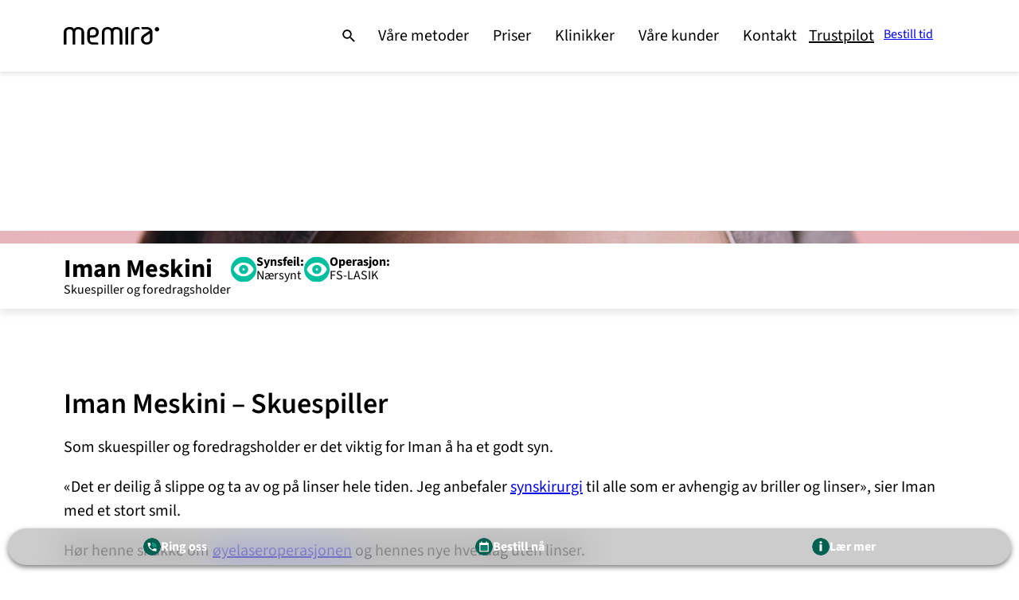

--- FILE ---
content_type: text/html; charset=UTF-8
request_url: https://www.memira.no/kunde/iman_meskini/
body_size: 20570
content:
<!DOCTYPE html>
<html lang="nn-NO" class="no-js theme-default">
<head>
	<meta charset="UTF-8" />
	<script> window.dataLayer = window.dataLayer || []; function gtag() { dataLayer.push(arguments); } </script><script>
	gtag("consent", "default", {
		ad_storage: "denied",
		ad_user_data: "denied",
		ad_personalization: "denied",
		analytics_storage: "denied",
		functionality_storage: "denied",
		personalization_storage: "denied",
		security_storage: "granted",
		wait_for_update: 2000,
	});
	gtag("set", "ads_data_redaction", true);
	gtag("set", "url_passthrough", false);
	window.uetq = window.uetq || [];
	window.uetq.push('consent', 'default', {
		'ad_storage': 'denied'
	});
	</script>
<script>
	( function( w, d, s, l, i ) {
	w[l] = w[l] || [];
	w[l].push( {'gtm.start': new Date().getTime(), event: 'gtm.js'} );
	var f = d.getElementsByTagName( s )[0],
	j = d.createElement( s ), dl = l != 'dataLayer' ? '&l=' + l : '';
	j.async = true;
	j.src = 'https://www.googletagmanager.com/gtm.js?id=' + i + dl;
	f.parentNode.insertBefore( j, f );
	} )( window, document, 'script', 'dataLayer', 'GTM-6LX7' );
	</script>
<script id="cookieyes" src="https://cdn-cookieyes.com/client_data/feba8f774f8d9313b1aa8e51/script.js"></script>
<style type="text/css">.cky-overlay {
background: #000;
opacity: 0.4;
position: fixed;
top: 0;
left: 0;
width: 100%;
height: 100%;
z-index: 9999999;
}
.cky-hide {
display: none;
}
.cky-btn-revisit-wrapper {
display: flex;
align-items: center;
justify-content: center;
background: #0056a7;
width: 45px;
height: 45px;
border-radius: 50%;
position: fixed;
z-index: 999999;
cursor: pointer;
}
.cky-revisit-bottom-left {
bottom: 15px;
left: 15px;
}
.cky-revisit-bottom-right {
bottom: 15px;
right: 15px;
}
.cky-btn-revisit-wrapper .cky-btn-revisit {
display: flex;
align-items: center;
justify-content: center;
background: none;
border: none;
cursor: pointer;
position: relative;
margin: 0;
padding: 0;
}
.cky-btn-revisit-wrapper .cky-btn-revisit img {
max-width: fit-content;
margin: 0;
height: 30px;
width: 30px;
}
.cky-revisit-bottom-left:hover::before {
content: attr(data-tooltip);
position: absolute;
background: #4e4b66;
color: #fff;
left: calc(100% + 7px);
font-size: 12px;
line-height: 16px;
width: max-content;
padding: 4px 8px;
border-radius: 4px;
}
.cky-revisit-bottom-left:hover::after {
position: absolute;
content: '' ;
border: 5px solid #fff0;
left: calc(100% + 2px);
border-left-width: 0;
border-right-color: #4e4b66;
}
.cky-revisit-bottom-right:hover::before {
content: attr(data-tooltip);
position: absolute;
background: #4e4b66;
color: #fff;
right: calc(100% + 7px);
font-size: 12px;
line-height: 16px;
width: max-content;
padding: 4px 8px;
border-radius: 4px;
}
.cky-revisit-bottom-right:hover::after {
position: absolute;
content: '' ;
border: 5px solid #fff0;
right: calc(100% + 2px);
border-right-width: 0;
border-left-color: #4e4b66;
}
.cky-revisit-hide {
display: none;
}
.cky-consent-container {
position: fixed;
width: 440px;
box-sizing: border-box;
z-index: 99999999;
transform: translate(-50%, -50%);
border-radius: 6px;
}
.cky-consent-container .cky-consent-bar {
background: #fff;
border: 1px solid;
padding: 20px 26px;
border-radius: 6px;
box-shadow: 0 -1px 10px 0 #acabab4d;
}
.cky-consent-bar .cky-banner-btn-close {
position: absolute;
right: 9px;
top: 5px;
background: none;
border: none;
cursor: pointer;
padding: 0;
margin: 0;
height: 24px;
width: 24px;
min-height: 0;
line-height: 0;
text-shadow: none;
box-shadow: none;
}
.cky-consent-bar .cky-banner-btn-close img {
height: 9px;
width: 9px;
margin: 0;
}
.cky-popup-center {
top: 50%;
left: 50%;
}
.cky-custom-brand-logo-wrapper .cky-custom-brand-logo {
width: 100px;
height: auto;
margin: 0 0 12px 0;
}
.cky-notice .cky-title {
color: #212121;
font-weight: 700;
font-size: 18px;
line-height: 24px;
margin: 0 0 12px 0;
word-break: break-word;
}
.cky-notice-des *,
.cky-dma-content-wrapper * {
font-size: 14px;
}
.cky-notice-des {
color: #212121;
font-size: 14px;
line-height: 24px;
font-weight: 400;
}
.cky-notice-des img {
min-height: 25px;
min-width: 25px;
}
.cky-consent-bar .cky-notice-des p {
color: inherit;
margin-top: 0;
word-break: break-word;
}
.cky-notice-des p:last-child {
margin-bottom: 0;
}
.cky-notice-des a.cky-policy,
.cky-notice-des button.cky-policy,
.cky-notice-des a.cky-link-default,
.cky-dma-content-wrapper a.cky-policy,
.cky-dma-content-wrapper button.cky-policy {
font-size: 14px;
color: #1863dc;
white-space: nowrap;
cursor: pointer;
background: #fff0;
}
.cky-notice-des a.cky-policy,
.cky-notice-des button.cky-policy,
.cky-dma-content-wrapper a.cky-policy,
.cky-dma-content-wrapper button.cky-policy {
text-decoration: underline;
border: 1px solid;
}
.cky-notice-des a.cky-link-default {
text-decoration: underline;
}
.cky-notice-des button.cky-policy,
.cky-dma-content-wrapper button.cky-policy {
padding: 0;
}
.cky-notice-des a.cky-policy:focus-visible,
.cky-consent-bar .cky-banner-btn-close:focus-visible,
.cky-dma-content-wrapper a.cky-policy:focus-visible,
.cky-dma-content-wrapper button.cky-policy:focus-visible,
.cky-notice-des button.cky-policy:focus-visible,
.cky-preference-content-wrapper .cky-show-desc-btn:focus-visible,
.cky-accordion-header .cky-accordion-btn:focus-visible,
.cky-preference-header .cky-btn-close:focus-visible,
.cky-switch input[type='checkbox' ]:focus-visible,
.cky-btn:focus-visible {
outline: 2px solid #1863dc;
outline-offset: 2px;
}
.cky-btn:focus:not(:focus-visible),
.cky-accordion-header .cky-accordion-btn:focus:not(:focus-visible),
.cky-preference-content-wrapper .cky-show-desc-btn:focus:not(:focus-visible),
.cky-btn-revisit-wrapper .cky-btn-revisit:focus:not(:focus-visible),
.cky-preference-header .cky-btn-close:focus:not(:focus-visible),
.cky-consent-bar .cky-banner-btn-close:focus:not(:focus-visible) {
outline: 0;
}
button.cky-show-desc-btn:not(:hover):not(:active) {
color: #1863dc;
background: #fff0;
}
button.cky-accordion-btn:not(:hover):not(:active),
button.cky-banner-btn-close:not(:hover):not(:active),
button.cky-btn-close:not(:hover):not(:active),
button.cky-btn-revisit:not(:hover):not(:active) {
background: #fff0;
}
.cky-consent-bar button:hover,
.cky-modal.cky-modal-open button:hover,
.cky-consent-bar button:focus,
.cky-modal.cky-modal-open button:focus {
text-decoration: none;
}
.cky-notice-btn-wrapper {
display: flex;
justify-content: center;
align-items: center;
flex-wrap: wrap;
gap: 8px;
margin-top: 16px;
}
.cky-notice-btn-wrapper .cky-btn {
text-shadow: none;
box-shadow: none;
}
.cky-btn {
flex: auto;
max-width: 100%;
font-size: 14px;
font-family: inherit;
line-height: 24px;
padding: 8px;
font-weight: 500;
border-radius: 2px;
cursor: pointer;
text-align: center;
text-transform: none;
min-height: 0;
overflow-wrap: break-word;
}
.cky-btn:hover {
opacity: 0.8;
}
.cky-btn-customize {
color: #1863dc;
background: #fff0;
border: 2px solid #1863dc;
}
.cky-btn-reject {
color: #1863dc;
background: #fff0;
border: 2px solid #1863dc;
}
.cky-btn-accept {
background: #1863dc;
color: #fff;
border: 2px solid #1863dc;
}
.cky-btn:last-child {
margin-right: 0;
}
@media (max-width: 576px) {
.cky-box-bottom-left {
bottom: 0;
left: 0;
}
.cky-box-bottom-right {
bottom: 0;
right: 0;
}
.cky-box-top-left {
top: 0;
left: 0;
}
.cky-box-top-right {
top: 0;
right: 0;
}
}
@media (max-width: 440px) {
.cky-popup-center {
width: 100%;
max-width: 100%;
}
.cky-consent-container .cky-consent-bar {
padding: 20px 0;
}
.cky-custom-brand-logo-wrapper,
.cky-notice .cky-title,
.cky-notice-des,
.cky-notice-btn-wrapper {
padding: 0 24px;
}
.cky-notice-des {
max-height: 40vh;
overflow-y: scroll;
}
.cky-notice-btn-wrapper {
flex-direction: column;
gap: 10px;
}
.cky-btn {
width: 100%;
}
.cky-notice-btn-wrapper .cky-btn-customize {
order: 2;
}
.cky-notice-btn-wrapper .cky-btn-reject {
order: 3;
}
.cky-notice-btn-wrapper .cky-btn-accept {
order: 1;
}
}
@media (max-width: 352px) {
.cky-notice .cky-title {
font-size: 16px;
}
.cky-notice-des * {
font-size: 12px;
}
.cky-notice-des,
.cky-btn,
.cky-notice-des a.cky-policy,
.cky-notice-des a.cky-link-default {
font-size: 12px;
}
}
.cky-modal.cky-modal-open {
display: flex;
visibility: visible;
-webkit-transform: translate(-50%, -50%);
-moz-transform: translate(-50%, -50%);
-ms-transform: translate(-50%, -50%);
-o-transform: translate(-50%, -50%);
transform: translate(-50%, -50%);
top: 50%;
left: 50%;
transition: all 1s ease;
max-height: 100%;
}
.cky-modal {
box-shadow: 0 32px 68px rgb(0 0 0 / 0.3);
margin: 0 auto;
position: fixed;
max-width: 100%;
background: #fff;
top: 50%;
box-sizing: border-box;
border-radius: 6px;
z-index: 999999999;
color: #212121;
-webkit-transform: translate(-50%, 100%);
-moz-transform: translate(-50%, 100%);
-ms-transform: translate(-50%, 100%);
-o-transform: translate(-50%, 100%);
transform: translate(-50%, 100%);
visibility: hidden;
transition: all 0s ease;
}
.cky-preference-center {
max-height: 79vh;
overflow: hidden;
width: 845px;
overflow: hidden;
flex: 1 1 0%;
display: flex;
flex-direction: column;
border-radius: 6px;
}
@media (max-height: 576px) {
.cky-preference-center {
height: 100vh;
overflow: auto;
}
.cky-preference-center .cky-preference-body-wrapper {
overflow: unset;
}
}
@media (max-height: 480px) {
.cky-consent-container {
max-height: 100vh;
overflow-y: scroll;
}
.cky-notice-des {
max-height: unset;
overflow-y: unset;
}
}
@media (min-width: 576px) and (max-height: 660px) {
.cky-notice-des {
max-height: 40vh;
overflow-y: scroll;
}
}
.cky-preference-header {
display: flex;
align-items: center;
justify-content: space-between;
padding: 22px 24px;
border-bottom: 1px solid;
}
.cky-preference-header .cky-preference-title {
font-size: 18px;
font-weight: 700;
line-height: 24px;
word-break: break-word;
}
.cky-preference-header .cky-btn-close {
cursor: pointer;
vertical-align: middle;
padding: 0;
margin: 0;
background: none;
border: none;
height: 24px;
width: 24px;
min-height: 0;
line-height: 0;
box-shadow: none;
text-shadow: none;
}
.cky-preference-header .cky-btn-close img {
margin: 0;
height: 10px;
width: 10px;
}
.cky-preference-body-wrapper {
padding: 0 24px;
flex: 1;
overflow: auto;
box-sizing: border-box;
}
.cky-preference-content-wrapper * {
font-size: 14px;
}
.cky-preference-content-wrapper {
font-size: 14px;
line-height: 24px;
font-weight: 400;
padding: 12px 0;
}
.cky-preference-content-wrapper img {
min-height: 25px;
min-width: 25px;
}
.cky-preference-content-wrapper .cky-show-desc-btn {
font-size: 14px;
font-family: inherit;
color: #1863dc;
text-decoration: none;
line-height: 24px;
padding: 0;
margin: 0;
white-space: nowrap;
cursor: pointer;
background: #fff0;
border-color: #fff0;
text-transform: none;
min-height: 0;
text-shadow: none;
box-shadow: none;
}
.cky-preference-body-wrapper .cky-preference-content-wrapper p {
color: inherit;
margin-top: 0;
}
.cky-preference-content-wrapper p:last-child {
margin-bottom: 0;
}
.cky-accordion-wrapper {
margin-bottom: 10px;
}
.cky-accordion {
border-bottom: 1px solid;
}
.cky-accordion:last-child {
border-bottom: none;
}
.cky-accordion .cky-accordion-item {
display: flex;
margin-top: 10px;
}
.cky-accordion .cky-accordion-body {
display: none;
}
.cky-accordion.cky-accordion-active .cky-accordion-body {
display: block;
padding: 0 22px;
margin-bottom: 16px;
}
.cky-accordion-header-wrapper {
width: 100%;
cursor: pointer;
}
.cky-accordion-item .cky-accordion-header {
display: flex;
justify-content: space-between;
align-items: center;
}
.cky-accordion-header .cky-accordion-btn {
font-size: 16px;
font-family: inherit;
color: #212121;
line-height: 24px;
background: none;
border: none;
font-weight: 700;
padding: 0;
margin: 0;
cursor: pointer;
text-transform: none;
min-height: 0;
text-shadow: none;
box-shadow: none;
}
.cky-accordion-header .cky-always-active {
color: green;
font-weight: 600;
line-height: 24px;
font-size: 14px;
}
.cky-accordion-header-des * {
font-size: 14px;
}
.cky-accordion-header-des {
font-size: 14px;
line-height: 24px;
margin: 10px 0 16px 0;
}
.cky-accordion-header-wrapper .cky-accordion-header-des p {
color: inherit;
margin-top: 0;
}
.cky-accordion-chevron {
margin-right: 22px;
position: relative;
cursor: pointer;
}
.cky-accordion-chevron-hide {
display: none;
}
.cky-accordion .cky-accordion-chevron i::before {
content: '' ;
position: absolute;
border-right: 1.4px solid;
border-bottom: 1.4px solid;
border-color: inherit;
height: 6px;
width: 6px;
-webkit-transform: rotate(-45deg);
-moz-transform: rotate(-45deg);
-ms-transform: rotate(-45deg);
-o-transform: rotate(-45deg);
transform: rotate(-45deg);
transition: all 0.2s ease-in-out;
top: 8px;
}
.cky-accordion.cky-accordion-active .cky-accordion-chevron i::before {
-webkit-transform: rotate(45deg);
-moz-transform: rotate(45deg);
-ms-transform: rotate(45deg);
-o-transform: rotate(45deg);
transform: rotate(45deg);
}
.cky-audit-table {
background: #f4f4f4;
border-radius: 6px;
}
.cky-audit-table .cky-empty-cookies-text {
color: inherit;
font-size: 12px;
line-height: 24px;
margin: 0;
padding: 10px;
word-break: break-word;
}
.cky-audit-table .cky-cookie-des-table {
font-size: 12px;
line-height: 24px;
font-weight: 400;
padding: 15px 10px;
border-bottom: 1px solid;
border-bottom-color: inherit;
margin: 0;
}
.cky-audit-table .cky-cookie-des-table:last-child {
border-bottom: none;
}
.cky-audit-table .cky-cookie-des-table li {
list-style-type: none;
display: flex;
padding: 3px 0;
}
.cky-audit-table .cky-cookie-des-table li:first-child {
padding-top: 0;
}
.cky-cookie-des-table li div:first-child {
width: 100px;
font-weight: 600;
word-break: break-word;
word-wrap: break-word;
}
.cky-cookie-des-table li div:last-child {
flex: 1;
word-break: break-word;
word-wrap: break-word;
margin-left: 8px;
}
.cky-cookie-des-table li div:last-child p {
color: inherit;
margin-top: 0;
}
.cky-cookie-des-table li div:last-child p:last-child {
margin-bottom: 0;
}
.cky-footer-shadow {
display: block;
width: 100%;
height: 40px;
background: linear-gradient(180deg, #fff0 0%, #ffffff 100%);
position: absolute;
bottom: calc(100% - 1px);
}
.cky-footer-wrapper {
position: relative;
}
.cky-prefrence-btn-wrapper {
display: flex;
flex-wrap: wrap;
gap: 8px;
align-items: center;
justify-content: center;
padding: 22px 24px;
border-top: 1px solid;
}
.cky-prefrence-btn-wrapper .cky-btn {
text-shadow: none;
box-shadow: none;
}
.cky-btn-preferences {
color: #1863dc;
background: #fff0;
border: 2px solid #1863dc;
}
.cky-preference-header,
.cky-preference-body-wrapper,
.cky-accordion-wrapper,
.cky-accordion,
.cky-accordion-wrapper,
.cky-footer-wrapper,
.cky-prefrence-btn-wrapper {
border-color: inherit;
}
.cky-preference-body-wrapper .cky-dma-content-wrapper {
font-size: 14px;
line-height: 24px;
font-weight: 400;
padding: 4px 0 12px;
}
.cky-preference-body-wrapper .cky-dma-content-wrapper p {
color: inherit;
word-break: break-word;
}
.cky-preference-body-wrapper .cky-dma-content-wrapper p:first-child {
margin-top: 0;
}
.cky-preference-body-wrapper .cky-dma-content-wrapper p:last-child {
margin-bottom: 0;
}
.cky-preference-body-wrapper .cky-horizontal-separator {
border-bottom: 1px solid;
border-color: inherit;
}
@media (max-width: 845px) {
.cky-modal {
max-width: calc(100% - 16px);
}
}
@media (max-width: 576px) {
.cky-modal {
max-width: 100%;
}
.cky-preference-center {
max-height: 100vh;
}
.cky-prefrence-btn-wrapper {
flex-direction: column;
gap: 10px;
}
.cky-accordion.cky-accordion-active .cky-accordion-body {
padding-right: 0;
}
.cky-prefrence-btn-wrapper .cky-btn {
width: 100%;
}
.cky-prefrence-btn-wrapper .cky-btn-reject {
order: 3;
}
.cky-prefrence-btn-wrapper .cky-btn-accept {
order: 1;
}
.cky-prefrence-btn-wrapper .cky-btn-preferences {
order: 2;
}
}
@media (max-width: 425px) {
.cky-accordion-chevron {
margin-right: 15px;
}
.cky-accordion.cky-accordion-active .cky-accordion-body {
padding: 0 15px;
}
}
@media (max-width: 352px) {
.cky-preference-header .cky-preference-title {
font-size: 16px;
}
.cky-preference-header {
padding: 16px 24px;
}
.cky-preference-content-wrapper *,
.cky-accordion-header-des *,
.cky-dma-content-wrapper * {
font-size: 12px;
}
.cky-preference-content-wrapper,
.cky-preference-body-wrapper .cky-dma-content-wrapper,
.cky-preference-content-wrapper .cky-show-more,
.cky-accordion-header .cky-always-active,
.cky-accordion-header-des,
.cky-preference-content-wrapper .cky-show-desc-btn,
.cky-dma-content-wrapper a.cky-policy {
font-size: 12px;
}
.cky-accordion-header .cky-accordion-btn {
font-size: 14px;
}
}
.cky-switch {
display: flex;
}
.cky-switch input[type='checkbox' ] {
position: relative;
width: 44px;
height: 24px;
margin: 0;
background: #d0d5d2;
-webkit-appearance: none;
border-radius: 50px;
cursor: pointer;
outline: 0;
border: none;
top: 0;
}
.cky-switch input[type='checkbox' ]:checked {
background: #1863dc;
}
.cky-switch input[type='checkbox' ]:before {
position: absolute;
content: '' ;
height: 20px;
width: 20px;
left: 2px;
bottom: 2px;
border-radius: 50%;
background-color: #fff;
-webkit-transition: 0.4s;
transition: 0.4s;
margin: 0;
}
.cky-switch input[type='checkbox' ]:after {
display: none;
}
.cky-switch input[type='checkbox' ]:checked:before {
-webkit-transform: translateX(20px);
-ms-transform: translateX(20px);
transform: translateX(20px);
}
@media (max-width: 425px) {
.cky-switch input[type='checkbox' ] {
width: 38px;
height: 21px;
}
.cky-switch input[type='checkbox' ]:before {
height: 17px;
width: 17px;
}
.cky-switch input[type='checkbox' ]:checked:before {
-webkit-transform: translateX(17px);
-ms-transform: translateX(17px);
transform: translateX(17px);
}
}
.video-placeholder-youtube {
background-size: 100% 100%;
background-position: center;
background-repeat: no-repeat;
background-color: #b2b0b059;
position: relative;
display: flex;
align-items: center;
justify-content: center;
max-width: 100%;
}
.video-placeholder-text-youtube {
text-align: center;
align-items: center;
padding: 10px 16px;
background-color: #000c;
color: #fff;
border: 1px solid;
border-radius: 2px;
cursor: pointer;
}
.video-placeholder-normal {
background-image: url(https://cdn-cookieyes.com/assets/images/cky-placeholder.svg);
background-size: 80px;
background-position: center;
background-repeat: no-repeat;
background-color: #b2b0b059;
position: relative;
display: flex;
align-items: flex-end;
justify-content: center;
max-width: 100%;
}
.video-placeholder-text-normal {
align-items: center;
padding: 10px 16px;
text-align: center;
border: 1px solid;
border-radius: 2px;
cursor: pointer;
}
.cky-rtl {
direction: rtl;
text-align: right;
}
.cky-rtl .cky-banner-btn-close {
left: 9px;
right: auto;
}
.cky-rtl .cky-notice-btn-wrapper .cky-btn:last-child {
margin-right: 8px;
}
.cky-rtl .cky-notice-btn-wrapper .cky-btn:first-child {
margin-right: 0;
}
.cky-rtl .cky-notice-btn-wrapper {
margin-left: 0;
}
.cky-rtl .cky-prefrence-btn-wrapper .cky-btn {
margin-right: 8px;
}
.cky-rtl .cky-prefrence-btn-wrapper .cky-btn:first-child {
margin-right: 0;
}
.cky-rtl .cky-accordion .cky-accordion-chevron i::before {
border: none;
border-left: 1.4px solid;
border-top: 1.4px solid;
left: 12px;
}
.cky-rtl .cky-accordion.cky-accordion-active .cky-accordion-chevron i::before {
-webkit-transform: rotate(-135deg);
-moz-transform: rotate(-135deg);
-ms-transform: rotate(-135deg);
-o-transform: rotate(-135deg);
transform: rotate(-135deg);
}
@media (max-width: 768px) {
.cky-rtl .cky-notice-btn-wrapper {
margin-right: 0;
}
}
@media (max-width: 576px) {
.cky-rtl .cky-notice-btn-wrapper .cky-btn:last-child {
margin-right: 0;
}
.cky-rtl .cky-prefrence-btn-wrapper .cky-btn {
margin-right: 0;
}
.cky-rtl .cky-accordion.cky-accordion-active .cky-accordion-body {
padding: 0 22px 0 0;
}
}
@media (max-width: 425px) {
.cky-rtl .cky-accordion.cky-accordion-active .cky-accordion-body {
padding: 0 15px 0 0;
}
}
@supports not (gap: 10px) {
.cky-btn {
margin: 0 8px 0 0;
}
@media (max-width: 440px) {
.cky-notice-btn-wrapper {
margin-top: 0;
}
.cky-btn {
margin: 10px 0 0 0;
}
.cky-notice-btn-wrapper .cky-btn-accept {
margin-top: 16px;
}
}
@media (max-width: 576px) {
.cky-prefrence-btn-wrapper .cky-btn {
margin: 10px 0 0 0;
}
.cky-prefrence-btn-wrapper .cky-btn-accept {
margin-top: 0;
}
}
}
.cky-consent-bar {
margin-left: 16px;
margin-right: 16px;
}

.cky-consent-bar .cky-title {
font-family: 'Source Sans Pro' , sans-serif;
font-size: 24px;
line-height: 1.1;
}

.cky-consent-bar .cky-notice-des {
font-family: 'Source Sans Pro' , sans-serif;
font-size: 16px;
line-height: 1.2;
}

.cky-consent-bar .cky-btn {
font-family: 'Source Sans Pro' , sans-serif;
font-size: 18px;
line-height: 1.2;
box-sizing: border-box;
border-width: 1px !important;
border-radius: 2.22222em;
box-shadow: 0 2px 0 0 #ebebeb;
}

.cky-consent-bar .cky-btn.cky-btn-accept {
font-weight: bold;
background-color: var(--mem-primary-400, #00c0a0);
box-shadow: 0 3px 0 0 var(--mem-primary-700, #006151);
border-color: transparent !important;
}</style><script>!function(e){if(e.sessionStorage){var t=e.sessionStorage.getItem("gtmEvents");if(t&&(t=JSON.parse(t),Array.isArray(t))){e.dataLayer=e.dataLayer||[];for(var a=0;a<t.length;a++)"object"==typeof t[a]&&"string"==typeof t[a].event&&e.dataLayer.push(t[a])}e.sessionStorage.removeItem("gtmEvents")}}(window);</script><script src="https://cdn-sitegainer.com/5620186/es6/index.bundle.js"></script>
<link rel="apple-touch-icon-precomposed" sizes="57x57" href="/apple-icon-57x57.png" />
<link rel="apple-touch-icon-precomposed" sizes="60x60" href="/apple-icon-60x60.png" />
<link rel="apple-touch-icon-precomposed" sizes="72x72" href="/apple-icon-72x72.png" />
<link rel="apple-touch-icon-precomposed" sizes="76x76" href="/apple-icon-76x76.png" />
<link rel="apple-touch-icon-precomposed" sizes="114x114" href="/apple-icon-114x114.png" />
<link rel="apple-touch-icon-precomposed" sizes="120x120" href="/apple-icon-120x120.png" />
<link rel="apple-touch-icon-precomposed" sizes="144x144" href="/apple-icon-144x144.png" />
<link rel="apple-touch-icon-precomposed" sizes="152x152" href="/apple-icon-152x152.png" />
<link rel="apple-touch-icon-precomposed" sizes="180x180" href="/apple-icon-180x180.png" />
<link rel="icon" type="image/png" href="/android-icon-192x192.png" sizes="192x192" />
<link rel="icon" type="image/png" href="/android-icon-144x144.png" sizes="144x144" />
<link rel="icon" type="image/png" href="/android-icon-96x96.png" sizes="96x96" />
<link rel="icon" type="image/png" href="/android-icon-72x72.png" sizes="72x72" />
<link rel="icon" type="image/png" href="/android-icon-48x48.png" sizes="48x48" />
<link rel="icon" type="image/png" href="/android-icon-36x36.png" sizes="36x36" />
<link rel="icon" type="image/png" href="/favicon-96x96.png?v=2019" sizes="96x96" />
<link rel="icon" type="image/png" href="/favicon-32x32.png?v=2019" sizes="32x32" />
<link rel="icon" type="image/png" href="/favicon-16x16.png?v=2019" sizes="16x16" />
<link rel="manifest" href="/manifest.json" />
<meta name="application-name" content="Memira" />
<meta name="msapplication-TileColor" content="#FFFFFF" />
<meta name="msapplication-TileImage" content="/ms-icon-144x144.png" />
<meta name="msapplication-square70x70logo" content="/ms-icon-70x70.png" />
<meta name="msapplication-square150x150logo" content="/ms-icon-150x150.png" />
<meta name="msapplication-square310x310logo" content="/ms-icon-310x310.png" />
<link rel="shortcut icon" href="/favicon.ico?v=2019" />
<script> var html = document.documentElement; html.classList.remove("no-js"); html.classList.add("js"); </script><script> window.memira = {"lang":"no","locale":"no","country":"no","version":"7.0.56","homeURL":"\/","ajaxURL":"\/wp-admin\/admin-ajax.php","apiURL":"\/wp-json","templateURL":"https:\/\/www.memira.no\/wp-content\/themes\/memira","breakpoints":{"tablet":740,"desktop":1024},"googleMapsApiKey":"AIzaSyDHEyfj8DiHvQsXzhmmysfkb8vld3mPdWo","thanksURL":"https:\/\/www.memira.no\/takk\/","screeningThanksURL":null,"isFrontPage":false,"cookiesURL":"https:\/\/www.memira.no\/cookies\/","cookiesNoticeText":"Memira bruker cookies for \u00e5 forbedre din opplevelse p\u00e5 nettstedet.","cookiesLearnMore":"L\u00e6r mer om cookies.","customerCenter":{"phone":"23 96 03 92","email":"kundeservice.norge@memira.no","openHours":[{"day_start":"mon","day_end":"fri","opening":"08:00","closing":"16:30"}],"specialHours":[]},"templates":{"clinics":{"url":false},"faqs":{"url":"https:\/\/www.memira.no\/vanlige-sporsmal\/"},"booking":{"url":"https:\/\/www.memira.no\/onlinebooking\/"},"myPages":{"id":15196,"url":"https:\/\/www.memira.no\/mine-sider\/"}},"recaptchaSiteKey":"6Lfe0ygTAAAAAOQgWdfrgpZUNHPdQl8PXUa1Iusr","privacyURL":"https:\/\/www.memira.no\/personvern\/","turnstileSiteKey":""}; window.memira.isBot = function() { return /bot|crawl|spider|slurp|googlebot|bingbot|yandex|baidu|duckduckbot|facebookexternalhit|twitterbot|linkedinbot|embedly|quora|pinterest|redditbot|applebot/i.test(navigator.userAgent) }; document.createElement('picture'); </script>
<script type="application/ld+json">{"@context":"http:\/\/schema.org","@type":"Organization","url":"https:\/\/www.memira.no\/","logo":"https:\/\/www.memira.no\/wp-content\/themes\/memira\/img\/memira.png","contactPoint":[{"@type":"ContactPoint","telephone":"23 96 03 92","contactType":"customer service","areaServed":"NO","availableLanguage":"Norwegian (Nynorsk)"}]}</script>
<meta name="viewport" content="width=device-width, initial-scale=1" />
<meta name='robots' content='index, follow, max-image-preview:large, max-snippet:-1, max-video-preview:-1' />

	<!-- This site is optimized with the Yoast SEO Premium plugin v26.8 (Yoast SEO v26.8) - https://yoast.com/product/yoast-seo-premium-wordpress/ -->
	<title>Iman Meskini - Memira</title>
	<meta name="description" content="Etter øyelaser ser Iman helt perfekt. Hun beskriver det som en magisk følelse å slippe biller og linser. Hun har fått en enklere hverdag!" />
	<link rel="canonical" href="https://www.memira.no/kunde/iman_meskini/" />
	<meta property="og:locale" content="nn_NO" />
	<meta property="og:type" content="article" />
	<meta property="og:title" content="Iman Meskini" />
	<meta property="og:description" content="Etter øyelaser ser Iman helt perfekt. Hun beskriver det som en magisk følelse å slippe biller og linser. Hun har fått en enklere hverdag!" />
	<meta property="og:url" content="https://www.memira.no/kunde/iman_meskini/" />
	<meta property="og:site_name" content="Memira" />
	<meta property="article:modified_time" content="2024-11-11T14:11:27+00:00" />
	<meta property="og:image" content="https://www.memira.no/wp-content/uploads/sites/4/2023/03/profileimage-800x600-testimonial-iman.jpg" />
	<meta property="og:image:width" content="800" />
	<meta property="og:image:height" content="600" />
	<meta property="og:image:type" content="image/jpeg" />
	<meta name="twitter:card" content="summary_large_image" />
	<meta name="twitter:label1" content="Est. reading time" />
	<meta name="twitter:data1" content="2 minutt" />
	<script type="application/ld+json" class="yoast-schema-graph">{"@context":"https://schema.org","@graph":[{"@type":"WebPage","@id":"https://www.memira.no/kunde/iman_meskini/","url":"https://www.memira.no/kunde/iman_meskini/","name":"Iman Meskini - Memira","isPartOf":{"@id":"https://www.memira.no/#website"},"primaryImageOfPage":{"@id":"https://www.memira.no/kunde/iman_meskini/#primaryimage"},"image":{"@id":"https://www.memira.no/kunde/iman_meskini/#primaryimage"},"thumbnailUrl":"https://www.memira.no/wp-content/uploads/sites/4/2023/03/profileimage-800x600-testimonial-iman.jpg","datePublished":"2023-03-31T13:21:26+00:00","dateModified":"2024-11-11T14:11:27+00:00","description":"Etter øyelaser ser Iman helt perfekt. Hun beskriver det som en magisk følelse å slippe biller og linser. Hun har fått en enklere hverdag!","breadcrumb":{"@id":"https://www.memira.no/kunde/iman_meskini/#breadcrumb"},"inLanguage":"nn-NO","potentialAction":[{"@type":"ReadAction","target":["https://www.memira.no/kunde/iman_meskini/"]}]},{"@type":"ImageObject","inLanguage":"nn-NO","@id":"https://www.memira.no/kunde/iman_meskini/#primaryimage","url":"https://www.memira.no/wp-content/uploads/sites/4/2023/03/profileimage-800x600-testimonial-iman.jpg","contentUrl":"https://www.memira.no/wp-content/uploads/sites/4/2023/03/profileimage-800x600-testimonial-iman.jpg","width":800,"height":600},{"@type":"BreadcrumbList","@id":"https://www.memira.no/kunde/iman_meskini/#breadcrumb","itemListElement":[{"@type":"ListItem","position":1,"name":"Home","item":"https://www.memira.no/"},{"@type":"ListItem","position":2,"name":"Iman Meskini"}]},{"@type":"WebSite","@id":"https://www.memira.no/#website","url":"https://www.memira.no/","name":"Memira","description":"Øyeoperasjon &amp; Øyelaser","publisher":{"@id":"https://www.memira.no/#organization"},"potentialAction":[{"@type":"SearchAction","target":{"@type":"EntryPoint","urlTemplate":"https://www.memira.no/?s={search_term_string}"},"query-input":{"@type":"PropertyValueSpecification","valueRequired":true,"valueName":"search_term_string"}}],"inLanguage":"nn-NO"},{"@type":["Organization","MedicalOrganization"],"@id":"https://www.memira.no/#organization","name":"Memira","url":"https://www.memira.no/","logo":{"@type":"ImageObject","inLanguage":"nn-NO","@id":"https://www.memira.no/#/schema/logo/image/","url":"https://www.memira.no/wp-content/uploads/sites/4/2024/05/memira.png","contentUrl":"https://www.memira.no/wp-content/uploads/sites/4/2024/05/memira.png","width":1025,"height":192,"caption":"Memira"},"image":{"@id":"https://www.memira.no/#/schema/logo/image/"},"medicalSpecialty":["https://schema.org/Surgical","https://schema.org/Optometric"]}]}</script>
	<!-- / Yoast SEO Premium plugin. -->


<link rel='dns-prefetch' href='//www.memira.no' />
<link rel='dns-prefetch' href='//www.googletagmanager.com' />
<link rel="alternate" type="application/rss+xml" title="Memira &raquo; straum" href="https://www.memira.no/feed/" />
<link rel="alternate" title="oEmbed (JSON)" type="application/json+oembed" href="https://www.memira.no/wp-json/oembed/1.0/embed?url=https%3A%2F%2Fwww.memira.no%2Fkunde%2Fiman_meskini%2F" />
<link rel="alternate" title="oEmbed (XML)" type="text/xml+oembed" href="https://www.memira.no/wp-json/oembed/1.0/embed?url=https%3A%2F%2Fwww.memira.no%2Fkunde%2Fiman_meskini%2F&#038;format=xml" />
<style id='wp-block-paragraph-inline-css'>
.is-small-text{font-size:.875em}.is-regular-text{font-size:1em}.is-large-text{font-size:2.25em}.is-larger-text{font-size:3em}.has-drop-cap:not(:focus):first-letter{float:left;font-size:8.4em;font-style:normal;font-weight:100;line-height:.68;margin:.05em .1em 0 0;text-transform:uppercase}body.rtl .has-drop-cap:not(:focus):first-letter{float:none;margin-left:.1em}p.has-drop-cap.has-background{overflow:hidden}:root :where(p.has-background){padding:1.25em 2.375em}:where(p.has-text-color:not(.has-link-color)) a{color:inherit}p.has-text-align-left[style*="writing-mode:vertical-lr"],p.has-text-align-right[style*="writing-mode:vertical-rl"]{rotate:180deg}
/*# sourceURL=https://www.memira.no/wp-includes/blocks/paragraph/style.min.css */
</style>
<style id='wp-block-group-inline-css'>
.wp-block-group{box-sizing:border-box}:where(.wp-block-group.wp-block-group-is-layout-constrained){position:relative}
/*# sourceURL=https://www.memira.no/wp-includes/blocks/group/style.min.css */
</style>
<style id='wp-block-group-theme-inline-css'>
:where(.wp-block-group.has-background){padding:1.25em 2.375em}
/*# sourceURL=https://www.memira.no/wp-includes/blocks/group/theme.min.css */
</style>
<style id='wp-block-template-part-theme-inline-css'>
:root :where(.wp-block-template-part.has-background){margin-bottom:0;margin-top:0;padding:1.25em 2.375em}
/*# sourceURL=https://www.memira.no/wp-includes/blocks/template-part/theme.min.css */
</style>
<style id='memira-testimonial-hero-style-inline-css'>
.mem-test-hero figure{margin:0}.mem-test-bar .mem-test-bar-item{font-size:16px}@media only screen and (width<=46.1875em){.mem-test-bar .mem-test-bar-item:first-child{flex:1 0 100%}}.mem-test-bar .mem-test-bar-item h2,.mem-test-bar .mem-test-bar-item p{font-size:inherit;margin:0;line-height:1.1}.mem-test-bar .mem-test-bar-item h1,.mem-test-bar .mem-test-bar-item h2{font-weight:700}.mem-test-bar .mem-test-bar-item h1{margin:0!important;font-size:32px!important}.mem-test-bar .mem-test-bar-icon{width:32px;height:32px;transform:translateY(5%)}.mem-test-hero-media{min-height:30vh;padding-top:200px}@media only screen and (width>=46.25em){.mem-test-hero-media{max-height:580px}}.mem-test-hero-media img,.mem-test-hero-media video{height:100%}
/*# sourceURL=https://www.memira.no/wp-content/themes/memira/dist/css/components/testimonial-hero.css */
</style>
<style id='wp-block-heading-inline-css'>
h1:where(.wp-block-heading).has-background,h2:where(.wp-block-heading).has-background,h3:where(.wp-block-heading).has-background,h4:where(.wp-block-heading).has-background,h5:where(.wp-block-heading).has-background,h6:where(.wp-block-heading).has-background{padding:1.25em 2.375em}h1.has-text-align-left[style*=writing-mode]:where([style*=vertical-lr]),h1.has-text-align-right[style*=writing-mode]:where([style*=vertical-rl]),h2.has-text-align-left[style*=writing-mode]:where([style*=vertical-lr]),h2.has-text-align-right[style*=writing-mode]:where([style*=vertical-rl]),h3.has-text-align-left[style*=writing-mode]:where([style*=vertical-lr]),h3.has-text-align-right[style*=writing-mode]:where([style*=vertical-rl]),h4.has-text-align-left[style*=writing-mode]:where([style*=vertical-lr]),h4.has-text-align-right[style*=writing-mode]:where([style*=vertical-rl]),h5.has-text-align-left[style*=writing-mode]:where([style*=vertical-lr]),h5.has-text-align-right[style*=writing-mode]:where([style*=vertical-rl]),h6.has-text-align-left[style*=writing-mode]:where([style*=vertical-lr]),h6.has-text-align-right[style*=writing-mode]:where([style*=vertical-rl]){rotate:180deg}
/*# sourceURL=https://www.memira.no/wp-includes/blocks/heading/style.min.css */
</style>
<style id='wp-block-embed-inline-css'>
.wp-block-embed.alignleft,.wp-block-embed.alignright,.wp-block[data-align=left]>[data-type="core/embed"],.wp-block[data-align=right]>[data-type="core/embed"]{max-width:360px;width:100%}.wp-block-embed.alignleft .wp-block-embed__wrapper,.wp-block-embed.alignright .wp-block-embed__wrapper,.wp-block[data-align=left]>[data-type="core/embed"] .wp-block-embed__wrapper,.wp-block[data-align=right]>[data-type="core/embed"] .wp-block-embed__wrapper{min-width:280px}.wp-block-cover .wp-block-embed{min-height:240px;min-width:320px}.wp-block-embed{overflow-wrap:break-word}.wp-block-embed :where(figcaption){margin-bottom:1em;margin-top:.5em}.wp-block-embed iframe{max-width:100%}.wp-block-embed__wrapper{position:relative}.wp-embed-responsive .wp-has-aspect-ratio .wp-block-embed__wrapper:before{content:"";display:block;padding-top:50%}.wp-embed-responsive .wp-has-aspect-ratio iframe{bottom:0;height:100%;left:0;position:absolute;right:0;top:0;width:100%}.wp-embed-responsive .wp-embed-aspect-21-9 .wp-block-embed__wrapper:before{padding-top:42.85%}.wp-embed-responsive .wp-embed-aspect-18-9 .wp-block-embed__wrapper:before{padding-top:50%}.wp-embed-responsive .wp-embed-aspect-16-9 .wp-block-embed__wrapper:before{padding-top:56.25%}.wp-embed-responsive .wp-embed-aspect-4-3 .wp-block-embed__wrapper:before{padding-top:75%}.wp-embed-responsive .wp-embed-aspect-1-1 .wp-block-embed__wrapper:before{padding-top:100%}.wp-embed-responsive .wp-embed-aspect-9-16 .wp-block-embed__wrapper:before{padding-top:177.77%}.wp-embed-responsive .wp-embed-aspect-1-2 .wp-block-embed__wrapper:before{padding-top:200%}
/*# sourceURL=https://www.memira.no/wp-includes/blocks/embed/style.min.css */
</style>
<style id='wp-block-embed-theme-inline-css'>
.wp-block-embed :where(figcaption){color:#555;font-size:13px;text-align:center}.is-dark-theme .wp-block-embed :where(figcaption){color:#ffffffa6}.wp-block-embed{margin:0 0 1em}
/*# sourceURL=https://www.memira.no/wp-includes/blocks/embed/theme.min.css */
</style>
<style id='wp-block-quote-inline-css'>
.wp-block-quote{box-sizing:border-box;overflow-wrap:break-word}.wp-block-quote.is-large:where(:not(.is-style-plain)),.wp-block-quote.is-style-large:where(:not(.is-style-plain)){margin-bottom:1em;padding:0 1em}.wp-block-quote.is-large:where(:not(.is-style-plain)) p,.wp-block-quote.is-style-large:where(:not(.is-style-plain)) p{font-size:1.5em;font-style:italic;line-height:1.6}.wp-block-quote.is-large:where(:not(.is-style-plain)) cite,.wp-block-quote.is-large:where(:not(.is-style-plain)) footer,.wp-block-quote.is-style-large:where(:not(.is-style-plain)) cite,.wp-block-quote.is-style-large:where(:not(.is-style-plain)) footer{font-size:1.125em;text-align:right}.wp-block-quote>cite{display:block}
/*# sourceURL=https://www.memira.no/wp-includes/blocks/quote/style.min.css */
</style>
<style id='wp-block-quote-theme-inline-css'>
.wp-block-quote{border-left:.25em solid;margin:0 0 1.75em;padding-left:1em}.wp-block-quote cite,.wp-block-quote footer{color:currentColor;font-size:.8125em;font-style:normal;position:relative}.wp-block-quote:where(.has-text-align-right){border-left:none;border-right:.25em solid;padding-left:0;padding-right:1em}.wp-block-quote:where(.has-text-align-center){border:none;padding-left:0}.wp-block-quote.is-large,.wp-block-quote.is-style-large,.wp-block-quote:where(.is-style-plain){border:none}
/*# sourceURL=https://www.memira.no/wp-includes/blocks/quote/theme.min.css */
</style>
<style id='wp-block-post-content-inline-css'>
.wp-block-post-content{display:flow-root}
/*# sourceURL=https://www.memira.no/wp-includes/blocks/post-content/style.min.css */
</style>
<style id='wp-block-library-inline-css'>
:root{--wp-block-synced-color:#7a00df;--wp-block-synced-color--rgb:122,0,223;--wp-bound-block-color:var(--wp-block-synced-color);--wp-editor-canvas-background:#ddd;--wp-admin-theme-color:#007cba;--wp-admin-theme-color--rgb:0,124,186;--wp-admin-theme-color-darker-10:#006ba1;--wp-admin-theme-color-darker-10--rgb:0,107,160.5;--wp-admin-theme-color-darker-20:#005a87;--wp-admin-theme-color-darker-20--rgb:0,90,135;--wp-admin-border-width-focus:2px}@media (min-resolution:192dpi){:root{--wp-admin-border-width-focus:1.5px}}.wp-element-button{cursor:pointer}:root .has-very-light-gray-background-color{background-color:#eee}:root .has-very-dark-gray-background-color{background-color:#313131}:root .has-very-light-gray-color{color:#eee}:root .has-very-dark-gray-color{color:#313131}:root .has-vivid-green-cyan-to-vivid-cyan-blue-gradient-background{background:linear-gradient(135deg,#00d084,#0693e3)}:root .has-purple-crush-gradient-background{background:linear-gradient(135deg,#34e2e4,#4721fb 50%,#ab1dfe)}:root .has-hazy-dawn-gradient-background{background:linear-gradient(135deg,#faaca8,#dad0ec)}:root .has-subdued-olive-gradient-background{background:linear-gradient(135deg,#fafae1,#67a671)}:root .has-atomic-cream-gradient-background{background:linear-gradient(135deg,#fdd79a,#004a59)}:root .has-nightshade-gradient-background{background:linear-gradient(135deg,#330968,#31cdcf)}:root .has-midnight-gradient-background{background:linear-gradient(135deg,#020381,#2874fc)}:root{--wp--preset--font-size--normal:16px;--wp--preset--font-size--huge:42px}.has-regular-font-size{font-size:1em}.has-larger-font-size{font-size:2.625em}.has-normal-font-size{font-size:var(--wp--preset--font-size--normal)}.has-huge-font-size{font-size:var(--wp--preset--font-size--huge)}.has-text-align-center{text-align:center}.has-text-align-left{text-align:left}.has-text-align-right{text-align:right}.has-fit-text{white-space:nowrap!important}#end-resizable-editor-section{display:none}.aligncenter{clear:both}.items-justified-left{justify-content:flex-start}.items-justified-center{justify-content:center}.items-justified-right{justify-content:flex-end}.items-justified-space-between{justify-content:space-between}.screen-reader-text{border:0;clip-path:inset(50%);height:1px;margin:-1px;overflow:hidden;padding:0;position:absolute;width:1px;word-wrap:normal!important}.screen-reader-text:focus{background-color:#ddd;clip-path:none;color:#444;display:block;font-size:1em;height:auto;left:5px;line-height:normal;padding:15px 23px 14px;text-decoration:none;top:5px;width:auto;z-index:100000}html :where(.has-border-color){border-style:solid}html :where([style*=border-top-color]){border-top-style:solid}html :where([style*=border-right-color]){border-right-style:solid}html :where([style*=border-bottom-color]){border-bottom-style:solid}html :where([style*=border-left-color]){border-left-style:solid}html :where([style*=border-width]){border-style:solid}html :where([style*=border-top-width]){border-top-style:solid}html :where([style*=border-right-width]){border-right-style:solid}html :where([style*=border-bottom-width]){border-bottom-style:solid}html :where([style*=border-left-width]){border-left-style:solid}html :where(img[class*=wp-image-]){height:auto;max-width:100%}:where(figure){margin:0 0 1em}html :where(.is-position-sticky){--wp-admin--admin-bar--position-offset:var(--wp-admin--admin-bar--height,0px)}@media screen and (max-width:600px){html :where(.is-position-sticky){--wp-admin--admin-bar--position-offset:0px}}
/*# sourceURL=/wp-includes/css/dist/block-library/common.min.css */
</style>
<style id='global-styles-inline-css'>
:root{--wp--preset--aspect-ratio--square: 1;--wp--preset--aspect-ratio--4-3: 4/3;--wp--preset--aspect-ratio--3-4: 3/4;--wp--preset--aspect-ratio--3-2: 3/2;--wp--preset--aspect-ratio--2-3: 2/3;--wp--preset--aspect-ratio--16-9: 16/9;--wp--preset--aspect-ratio--9-16: 9/16;--wp--preset--color--black: #000000;--wp--preset--color--cyan-bluish-gray: #abb8c3;--wp--preset--color--white: #ffffff;--wp--preset--color--pale-pink: #f78da7;--wp--preset--color--vivid-red: #cf2e2e;--wp--preset--color--luminous-vivid-orange: #ff6900;--wp--preset--color--luminous-vivid-amber: #fcb900;--wp--preset--color--light-green-cyan: #7bdcb5;--wp--preset--color--vivid-green-cyan: #00d084;--wp--preset--color--pale-cyan-blue: #8ed1fc;--wp--preset--color--vivid-cyan-blue: #0693e3;--wp--preset--color--vivid-purple: #9b51e0;--wp--preset--color--beige: #eee2d2;--wp--preset--color--green-100: #def6f1;--wp--preset--color--green-400: #00c0a0;--wp--preset--color--green-700: #006151;--wp--preset--color--blue-100: #e4edf7;--wp--preset--color--blue-400: #0072bc;--wp--preset--color--blue-700: #003663;--wp--preset--color--grey-100: #F0F0F0;--wp--preset--color--grey-400: #8C8C8C;--wp--preset--color--grey-700: #111111;--wp--preset--color--red: #be0000;--wp--preset--gradient--vivid-cyan-blue-to-vivid-purple: linear-gradient(135deg,rgb(6,147,227) 0%,rgb(155,81,224) 100%);--wp--preset--gradient--light-green-cyan-to-vivid-green-cyan: linear-gradient(135deg,rgb(122,220,180) 0%,rgb(0,208,130) 100%);--wp--preset--gradient--luminous-vivid-amber-to-luminous-vivid-orange: linear-gradient(135deg,rgb(252,185,0) 0%,rgb(255,105,0) 100%);--wp--preset--gradient--luminous-vivid-orange-to-vivid-red: linear-gradient(135deg,rgb(255,105,0) 0%,rgb(207,46,46) 100%);--wp--preset--gradient--very-light-gray-to-cyan-bluish-gray: linear-gradient(135deg,rgb(238,238,238) 0%,rgb(169,184,195) 100%);--wp--preset--gradient--cool-to-warm-spectrum: linear-gradient(135deg,rgb(74,234,220) 0%,rgb(151,120,209) 20%,rgb(207,42,186) 40%,rgb(238,44,130) 60%,rgb(251,105,98) 80%,rgb(254,248,76) 100%);--wp--preset--gradient--blush-light-purple: linear-gradient(135deg,rgb(255,206,236) 0%,rgb(152,150,240) 100%);--wp--preset--gradient--blush-bordeaux: linear-gradient(135deg,rgb(254,205,165) 0%,rgb(254,45,45) 50%,rgb(107,0,62) 100%);--wp--preset--gradient--luminous-dusk: linear-gradient(135deg,rgb(255,203,112) 0%,rgb(199,81,192) 50%,rgb(65,88,208) 100%);--wp--preset--gradient--pale-ocean: linear-gradient(135deg,rgb(255,245,203) 0%,rgb(182,227,212) 50%,rgb(51,167,181) 100%);--wp--preset--gradient--electric-grass: linear-gradient(135deg,rgb(202,248,128) 0%,rgb(113,206,126) 100%);--wp--preset--gradient--midnight: linear-gradient(135deg,rgb(2,3,129) 0%,rgb(40,116,252) 100%);--wp--preset--font-size--small: clamp(14px, 2.0833333333vw, 16px);--wp--preset--font-size--medium: clamp(18px, 2.6041666667vw, 20px);--wp--preset--font-size--large: clamp(20px, 3.6458333333vw, 28px);--wp--preset--font-size--x-large: clamp(28px, 4.6875vw, 36px);--wp--preset--font-size--tiny: 13px;--wp--preset--font-size--xx-large: clamp(40px, 8.3333333333vw, 64px);--wp--preset--font-size--xxx-large: clamp(54px, 11.9791666667vw, 92px);--wp--preset--font-family--source-sans-3: "Source Sans 3", sans-serif;--wp--preset--spacing--20: 0.44rem;--wp--preset--spacing--30: 0.67rem;--wp--preset--spacing--40: 1rem;--wp--preset--spacing--50: 1.5rem;--wp--preset--spacing--60: 2.25rem;--wp--preset--spacing--70: 3.38rem;--wp--preset--spacing--80: 5.06rem;--wp--preset--spacing--small: clamp(16px, 4.1025641026vw, 20px);--wp--preset--spacing--medium: clamp(20px, 5.1282051282vw, 40px);--wp--preset--spacing--large: clamp(40px, 10.2564102564vw, 60px);--wp--preset--spacing--x-large: clamp(60px, 15.3846153846vw, 100px);--wp--preset--shadow--natural: 0 5px 10px rgba(0, 0, 0, 0.1);--wp--preset--shadow--deep: 0 10px 20px rgba(0, 0, 0, 0.2);--wp--preset--shadow--sharp: 6px 6px 0px rgba(0, 0, 0, 0.2);--wp--preset--shadow--outlined: 6px 6px 0px -3px rgb(255, 255, 255), 6px 6px rgb(0, 0, 0);--wp--preset--shadow--crisp: 6px 6px 0px rgb(0, 0, 0);--wp--custom--color--inherit: inherit;--wp--custom--color--primary-100: var(--wp--preset--color--green-100);--wp--custom--color--primary-400: var(--wp--preset--color--green-400);--wp--custom--color--primary-700: var(--wp--preset--color--green-700);--wp--custom--color--primary-100-rgb: 222, 246, 241;--wp--custom--color--primary-400-rgb: 0, 192, 160;--wp--custom--color--primary-700-rgb: 0, 97, 81;--wp--custom--mem--wrap-spacing: var(--wp--preset--spacing--small);--wp--custom--mem--btn-arr-color: var(--wp--custom--color--primary-400);--wp--custom--typography--line-height--body: 1.5;--wp--custom--typography--line-height--tight: 1.25;--wp--custom--typography--line-height--headings: 1.1;}:root { --wp--style--global--content-size: calc(1160px - var(--wp--custom--mem--wrap-spacing) * 2);--wp--style--global--wide-size: calc(1160px - var(--wp--custom--mem--wrap-spacing) * 2); }:where(body) { margin: 0; }.wp-site-blocks > .alignleft { float: left; margin-right: 2em; }.wp-site-blocks > .alignright { float: right; margin-left: 2em; }.wp-site-blocks > .aligncenter { justify-content: center; margin-left: auto; margin-right: auto; }:where(.wp-site-blocks) > * { margin-block-start: var(--wp--preset--spacing--small); margin-block-end: 0; }:where(.wp-site-blocks) > :first-child { margin-block-start: 0; }:where(.wp-site-blocks) > :last-child { margin-block-end: 0; }:root { --wp--style--block-gap: var(--wp--preset--spacing--small); }:root :where(.is-layout-flow) > :first-child{margin-block-start: 0;}:root :where(.is-layout-flow) > :last-child{margin-block-end: 0;}:root :where(.is-layout-flow) > *{margin-block-start: var(--wp--preset--spacing--small);margin-block-end: 0;}:root :where(.is-layout-constrained) > :first-child{margin-block-start: 0;}:root :where(.is-layout-constrained) > :last-child{margin-block-end: 0;}:root :where(.is-layout-constrained) > *{margin-block-start: var(--wp--preset--spacing--small);margin-block-end: 0;}:root :where(.is-layout-flex){gap: var(--wp--preset--spacing--small);}:root :where(.is-layout-grid){gap: var(--wp--preset--spacing--small);}.is-layout-flow > .alignleft{float: left;margin-inline-start: 0;margin-inline-end: 2em;}.is-layout-flow > .alignright{float: right;margin-inline-start: 2em;margin-inline-end: 0;}.is-layout-flow > .aligncenter{margin-left: auto !important;margin-right: auto !important;}.is-layout-constrained > .alignleft{float: left;margin-inline-start: 0;margin-inline-end: 2em;}.is-layout-constrained > .alignright{float: right;margin-inline-start: 2em;margin-inline-end: 0;}.is-layout-constrained > .aligncenter{margin-left: auto !important;margin-right: auto !important;}.is-layout-constrained > :where(:not(.alignleft):not(.alignright):not(.alignfull)){max-width: var(--wp--style--global--content-size);margin-left: auto !important;margin-right: auto !important;}.is-layout-constrained > .alignwide{max-width: var(--wp--style--global--wide-size);}body .is-layout-flex{display: flex;}.is-layout-flex{flex-wrap: wrap;align-items: center;}.is-layout-flex > :is(*, div){margin: 0;}body .is-layout-grid{display: grid;}.is-layout-grid > :is(*, div){margin: 0;}body{background-color: var(--wp--preset--color--white);color: var(--wp--preset--color--black);font-family: var(--wp--preset--font-family--source-sans-3);font-size: var(--wp--preset--font-size--medium);font-weight: 400;line-height: var(--wp--custom--typography--line-height--body);padding-top: 0px;padding-right: 0px;padding-bottom: 0px;padding-left: 0px;}a:where(:not(.wp-element-button)){color: var(--wp--custom--color--primary-700);text-decoration: underline;}:root :where(a:where(:not(.wp-element-button))){text-underline-offset: 0.1em; text-decoration-thickness: 1px;}:root :where(a:where(:not(.wp-element-button)):hover ){text-decoration-thickness: 2px;}h1{font-family: var(--wp--preset--font-family--source-sans-3);font-size: var(--wp--preset--font-size--x-large);font-weight: 600;line-height: var(--wp--custom--typography--line-height--headings);margin-top: calc(var(--wp--preset--spacing--small) * 2);margin-bottom: calc(var(--wp--preset--font-size--medium) * 0.75);}h2{font-family: var(--wp--preset--font-family--source-sans-3);font-size: var(--wp--preset--font-size--x-large);font-weight: 600;line-height: var(--wp--custom--typography--line-height--headings);margin-top: calc(var(--wp--preset--spacing--small) * 2);margin-bottom: calc(var(--wp--preset--font-size--medium) * 0.75);}h3{font-family: var(--wp--preset--font-family--source-sans-3);font-size: var(--wp--preset--font-size--large);font-weight: 700;line-height: var(--wp--custom--typography--line-height--headings);margin-top: calc(var(--wp--preset--font-size--small) * 1.25);margin-bottom: calc(var(--wp--preset--font-size--medium) * 0.75);}h4{font-family: var(--wp--preset--font-family--source-sans-3);font-size: var(--wp--preset--font-size--medium);font-weight: 700;line-height: var(--wp--custom--typography--line-height--headings);margin-top: calc(var(--wp--preset--font-size--small) * 1.25);margin-bottom: calc(var(--wp--preset--font-size--medium) * 0.75);}h5{font-family: var(--wp--preset--font-family--source-sans-3);font-size: var(--wp--preset--font-size--medium);font-weight: 700;line-height: var(--wp--custom--typography--line-height--headings);margin-top: calc(var(--wp--preset--font-size--small) * 1.25);margin-bottom: calc(var(--wp--preset--font-size--medium) * 0.75);}h6{font-family: var(--wp--preset--font-family--source-sans-3);font-size: var(--wp--preset--font-size--medium);font-weight: 700;line-height: var(--wp--custom--typography--line-height--headings);margin-top: calc(var(--wp--preset--font-size--small) * 1.25);margin-bottom: calc(var(--wp--preset--font-size--medium) * 0.75);}:root :where(.wp-element-button, .wp-block-button__link){background-color: var(--wp--custom--color--primary-700);border-radius: 2.625em;border-color: transparent;border-width: 2px;border-style: solid;color: var(--wp--preset--color--white);font-family: inherit;font-size: inherit;font-style: inherit;font-weight: 700;letter-spacing: inherit;line-height: var(--wp--custom--typography--line-height--headings);padding-top: 0.5em;padding-right: 1.75em;padding-bottom: 0.5em;padding-left: 1em;text-decoration: none;text-transform: inherit;box-shadow: none;}:root :where(.wp-element-button, .wp-block-button__link){position: relative; overflow: hidden; vertical-align: middle;}:root :where(.wp-element-button, .wp-block-button__link)::after{content:'';position: absolute;top: 50%;right: 1em;width: 0.4em;height: 0.4em;margin-left: 0.2em;border-top: clamp(2px, 0.1em, 4px) solid var(--wp--custom--mem--btn-arr-color);border-right: clamp(2px, 0.1em, 4px) solid var(--wp--custom--mem--btn-arr-color);border-top-width: 0.15em;border-right-width: 0.15em;vertical-align: middle;transform: translateX(0%) translateY(-45%) rotate(45deg);transition: transform 0.2s;}:root :where(.wp-element-button:hover , .wp-block-button__link:hover )::after{transform: translateX(25%) translateY(-45%) rotate(45deg);}:root :where(.wp-element-button:active , .wp-block-button__link:active )::after{transform: translateX(1.5em) translateY(-45%) rotate(45deg);}.has-black-color{color: var(--wp--preset--color--black) !important;}.has-cyan-bluish-gray-color{color: var(--wp--preset--color--cyan-bluish-gray) !important;}.has-white-color{color: var(--wp--preset--color--white) !important;}.has-pale-pink-color{color: var(--wp--preset--color--pale-pink) !important;}.has-vivid-red-color{color: var(--wp--preset--color--vivid-red) !important;}.has-luminous-vivid-orange-color{color: var(--wp--preset--color--luminous-vivid-orange) !important;}.has-luminous-vivid-amber-color{color: var(--wp--preset--color--luminous-vivid-amber) !important;}.has-light-green-cyan-color{color: var(--wp--preset--color--light-green-cyan) !important;}.has-vivid-green-cyan-color{color: var(--wp--preset--color--vivid-green-cyan) !important;}.has-pale-cyan-blue-color{color: var(--wp--preset--color--pale-cyan-blue) !important;}.has-vivid-cyan-blue-color{color: var(--wp--preset--color--vivid-cyan-blue) !important;}.has-vivid-purple-color{color: var(--wp--preset--color--vivid-purple) !important;}.has-beige-color{color: var(--wp--preset--color--beige) !important;}.has-green-100-color{color: var(--wp--preset--color--green-100) !important;}.has-green-400-color{color: var(--wp--preset--color--green-400) !important;}.has-green-700-color{color: var(--wp--preset--color--green-700) !important;}.has-blue-100-color{color: var(--wp--preset--color--blue-100) !important;}.has-blue-400-color{color: var(--wp--preset--color--blue-400) !important;}.has-blue-700-color{color: var(--wp--preset--color--blue-700) !important;}.has-grey-100-color{color: var(--wp--preset--color--grey-100) !important;}.has-grey-400-color{color: var(--wp--preset--color--grey-400) !important;}.has-grey-700-color{color: var(--wp--preset--color--grey-700) !important;}.has-red-color{color: var(--wp--preset--color--red) !important;}.has-black-background-color{background-color: var(--wp--preset--color--black) !important;}.has-cyan-bluish-gray-background-color{background-color: var(--wp--preset--color--cyan-bluish-gray) !important;}.has-white-background-color{background-color: var(--wp--preset--color--white) !important;}.has-pale-pink-background-color{background-color: var(--wp--preset--color--pale-pink) !important;}.has-vivid-red-background-color{background-color: var(--wp--preset--color--vivid-red) !important;}.has-luminous-vivid-orange-background-color{background-color: var(--wp--preset--color--luminous-vivid-orange) !important;}.has-luminous-vivid-amber-background-color{background-color: var(--wp--preset--color--luminous-vivid-amber) !important;}.has-light-green-cyan-background-color{background-color: var(--wp--preset--color--light-green-cyan) !important;}.has-vivid-green-cyan-background-color{background-color: var(--wp--preset--color--vivid-green-cyan) !important;}.has-pale-cyan-blue-background-color{background-color: var(--wp--preset--color--pale-cyan-blue) !important;}.has-vivid-cyan-blue-background-color{background-color: var(--wp--preset--color--vivid-cyan-blue) !important;}.has-vivid-purple-background-color{background-color: var(--wp--preset--color--vivid-purple) !important;}.has-beige-background-color{background-color: var(--wp--preset--color--beige) !important;}.has-green-100-background-color{background-color: var(--wp--preset--color--green-100) !important;}.has-green-400-background-color{background-color: var(--wp--preset--color--green-400) !important;}.has-green-700-background-color{background-color: var(--wp--preset--color--green-700) !important;}.has-blue-100-background-color{background-color: var(--wp--preset--color--blue-100) !important;}.has-blue-400-background-color{background-color: var(--wp--preset--color--blue-400) !important;}.has-blue-700-background-color{background-color: var(--wp--preset--color--blue-700) !important;}.has-grey-100-background-color{background-color: var(--wp--preset--color--grey-100) !important;}.has-grey-400-background-color{background-color: var(--wp--preset--color--grey-400) !important;}.has-grey-700-background-color{background-color: var(--wp--preset--color--grey-700) !important;}.has-red-background-color{background-color: var(--wp--preset--color--red) !important;}.has-black-border-color{border-color: var(--wp--preset--color--black) !important;}.has-cyan-bluish-gray-border-color{border-color: var(--wp--preset--color--cyan-bluish-gray) !important;}.has-white-border-color{border-color: var(--wp--preset--color--white) !important;}.has-pale-pink-border-color{border-color: var(--wp--preset--color--pale-pink) !important;}.has-vivid-red-border-color{border-color: var(--wp--preset--color--vivid-red) !important;}.has-luminous-vivid-orange-border-color{border-color: var(--wp--preset--color--luminous-vivid-orange) !important;}.has-luminous-vivid-amber-border-color{border-color: var(--wp--preset--color--luminous-vivid-amber) !important;}.has-light-green-cyan-border-color{border-color: var(--wp--preset--color--light-green-cyan) !important;}.has-vivid-green-cyan-border-color{border-color: var(--wp--preset--color--vivid-green-cyan) !important;}.has-pale-cyan-blue-border-color{border-color: var(--wp--preset--color--pale-cyan-blue) !important;}.has-vivid-cyan-blue-border-color{border-color: var(--wp--preset--color--vivid-cyan-blue) !important;}.has-vivid-purple-border-color{border-color: var(--wp--preset--color--vivid-purple) !important;}.has-beige-border-color{border-color: var(--wp--preset--color--beige) !important;}.has-green-100-border-color{border-color: var(--wp--preset--color--green-100) !important;}.has-green-400-border-color{border-color: var(--wp--preset--color--green-400) !important;}.has-green-700-border-color{border-color: var(--wp--preset--color--green-700) !important;}.has-blue-100-border-color{border-color: var(--wp--preset--color--blue-100) !important;}.has-blue-400-border-color{border-color: var(--wp--preset--color--blue-400) !important;}.has-blue-700-border-color{border-color: var(--wp--preset--color--blue-700) !important;}.has-grey-100-border-color{border-color: var(--wp--preset--color--grey-100) !important;}.has-grey-400-border-color{border-color: var(--wp--preset--color--grey-400) !important;}.has-grey-700-border-color{border-color: var(--wp--preset--color--grey-700) !important;}.has-red-border-color{border-color: var(--wp--preset--color--red) !important;}.has-vivid-cyan-blue-to-vivid-purple-gradient-background{background: var(--wp--preset--gradient--vivid-cyan-blue-to-vivid-purple) !important;}.has-light-green-cyan-to-vivid-green-cyan-gradient-background{background: var(--wp--preset--gradient--light-green-cyan-to-vivid-green-cyan) !important;}.has-luminous-vivid-amber-to-luminous-vivid-orange-gradient-background{background: var(--wp--preset--gradient--luminous-vivid-amber-to-luminous-vivid-orange) !important;}.has-luminous-vivid-orange-to-vivid-red-gradient-background{background: var(--wp--preset--gradient--luminous-vivid-orange-to-vivid-red) !important;}.has-very-light-gray-to-cyan-bluish-gray-gradient-background{background: var(--wp--preset--gradient--very-light-gray-to-cyan-bluish-gray) !important;}.has-cool-to-warm-spectrum-gradient-background{background: var(--wp--preset--gradient--cool-to-warm-spectrum) !important;}.has-blush-light-purple-gradient-background{background: var(--wp--preset--gradient--blush-light-purple) !important;}.has-blush-bordeaux-gradient-background{background: var(--wp--preset--gradient--blush-bordeaux) !important;}.has-luminous-dusk-gradient-background{background: var(--wp--preset--gradient--luminous-dusk) !important;}.has-pale-ocean-gradient-background{background: var(--wp--preset--gradient--pale-ocean) !important;}.has-electric-grass-gradient-background{background: var(--wp--preset--gradient--electric-grass) !important;}.has-midnight-gradient-background{background: var(--wp--preset--gradient--midnight) !important;}.has-small-font-size{font-size: var(--wp--preset--font-size--small) !important;}.has-medium-font-size{font-size: var(--wp--preset--font-size--medium) !important;}.has-large-font-size{font-size: var(--wp--preset--font-size--large) !important;}.has-x-large-font-size{font-size: var(--wp--preset--font-size--x-large) !important;}.has-tiny-font-size{font-size: var(--wp--preset--font-size--tiny) !important;}.has-xx-large-font-size{font-size: var(--wp--preset--font-size--xx-large) !important;}.has-xxx-large-font-size{font-size: var(--wp--preset--font-size--xxx-large) !important;}.has-source-sans-3-font-family{font-family: var(--wp--preset--font-family--source-sans-3) !important;}
:root :where(.wp-block-quote){background-color: transparent;border-width: 0;font-size: var(--wp--preset--font-size--x-large);font-weight: 700;line-height: var(--wp--custom--typography--line-height--tight);padding-top: 0;padding-right: 0;padding-bottom: 0;padding-left: 0;}:root :where(.wp-block-quote .quote-svg){float: left; width: 2em; height: 1.67883em; fill: var(--wp--custom--color--primary-400); margin-right: .5em; display: block;}:root :where(.wp-block-quote p){margin:0!important;}:root :where(.wp-block-quote p + p){margin-top: 0.5em!important;}
:root{--wp--preset--aspect-ratio--square: 1;--wp--preset--aspect-ratio--4-3: 4/3;--wp--preset--aspect-ratio--3-4: 3/4;--wp--preset--aspect-ratio--3-2: 3/2;--wp--preset--aspect-ratio--2-3: 2/3;--wp--preset--aspect-ratio--16-9: 16/9;--wp--preset--aspect-ratio--9-16: 9/16;--wp--preset--color--black: #000000;--wp--preset--color--cyan-bluish-gray: #abb8c3;--wp--preset--color--white: #ffffff;--wp--preset--color--pale-pink: #f78da7;--wp--preset--color--vivid-red: #cf2e2e;--wp--preset--color--luminous-vivid-orange: #ff6900;--wp--preset--color--luminous-vivid-amber: #fcb900;--wp--preset--color--light-green-cyan: #7bdcb5;--wp--preset--color--vivid-green-cyan: #00d084;--wp--preset--color--pale-cyan-blue: #8ed1fc;--wp--preset--color--vivid-cyan-blue: #0693e3;--wp--preset--color--vivid-purple: #9b51e0;--wp--preset--color--beige: #eee2d2;--wp--preset--color--green-100: #def6f1;--wp--preset--color--green-400: #00c0a0;--wp--preset--color--green-700: #006151;--wp--preset--color--blue-100: #e4edf7;--wp--preset--color--blue-400: #0072bc;--wp--preset--color--blue-700: #003663;--wp--preset--color--grey-100: #F0F0F0;--wp--preset--color--grey-400: #8C8C8C;--wp--preset--color--grey-700: #111111;--wp--preset--color--red: #be0000;--wp--preset--gradient--vivid-cyan-blue-to-vivid-purple: linear-gradient(135deg,rgb(6,147,227) 0%,rgb(155,81,224) 100%);--wp--preset--gradient--light-green-cyan-to-vivid-green-cyan: linear-gradient(135deg,rgb(122,220,180) 0%,rgb(0,208,130) 100%);--wp--preset--gradient--luminous-vivid-amber-to-luminous-vivid-orange: linear-gradient(135deg,rgb(252,185,0) 0%,rgb(255,105,0) 100%);--wp--preset--gradient--luminous-vivid-orange-to-vivid-red: linear-gradient(135deg,rgb(255,105,0) 0%,rgb(207,46,46) 100%);--wp--preset--gradient--very-light-gray-to-cyan-bluish-gray: linear-gradient(135deg,rgb(238,238,238) 0%,rgb(169,184,195) 100%);--wp--preset--gradient--cool-to-warm-spectrum: linear-gradient(135deg,rgb(74,234,220) 0%,rgb(151,120,209) 20%,rgb(207,42,186) 40%,rgb(238,44,130) 60%,rgb(251,105,98) 80%,rgb(254,248,76) 100%);--wp--preset--gradient--blush-light-purple: linear-gradient(135deg,rgb(255,206,236) 0%,rgb(152,150,240) 100%);--wp--preset--gradient--blush-bordeaux: linear-gradient(135deg,rgb(254,205,165) 0%,rgb(254,45,45) 50%,rgb(107,0,62) 100%);--wp--preset--gradient--luminous-dusk: linear-gradient(135deg,rgb(255,203,112) 0%,rgb(199,81,192) 50%,rgb(65,88,208) 100%);--wp--preset--gradient--pale-ocean: linear-gradient(135deg,rgb(255,245,203) 0%,rgb(182,227,212) 50%,rgb(51,167,181) 100%);--wp--preset--gradient--electric-grass: linear-gradient(135deg,rgb(202,248,128) 0%,rgb(113,206,126) 100%);--wp--preset--gradient--midnight: linear-gradient(135deg,rgb(2,3,129) 0%,rgb(40,116,252) 100%);--wp--preset--font-size--small: clamp(14px, 2.0833333333vw, 16px);--wp--preset--font-size--medium: clamp(18px, 2.6041666667vw, 20px);--wp--preset--font-size--large: clamp(20px, 3.6458333333vw, 28px);--wp--preset--font-size--x-large: clamp(28px, 4.6875vw, 36px);--wp--preset--font-size--tiny: 13px;--wp--preset--font-size--xx-large: clamp(40px, 8.3333333333vw, 64px);--wp--preset--font-size--xxx-large: clamp(54px, 11.9791666667vw, 92px);--wp--preset--font-family--source-sans-3: "Source Sans 3", sans-serif;--wp--preset--spacing--20: 0.44rem;--wp--preset--spacing--30: 0.67rem;--wp--preset--spacing--40: 1rem;--wp--preset--spacing--50: 1.5rem;--wp--preset--spacing--60: 2.25rem;--wp--preset--spacing--70: 3.38rem;--wp--preset--spacing--80: 5.06rem;--wp--preset--spacing--small: clamp(16px, 4.1025641026vw, 20px);--wp--preset--spacing--medium: clamp(20px, 5.1282051282vw, 40px);--wp--preset--spacing--large: clamp(40px, 10.2564102564vw, 60px);--wp--preset--spacing--x-large: clamp(60px, 15.3846153846vw, 100px);--wp--preset--shadow--natural: 0 5px 10px rgba(0, 0, 0, 0.1);--wp--preset--shadow--deep: 0 10px 20px rgba(0, 0, 0, 0.2);--wp--preset--shadow--sharp: 6px 6px 0px rgba(0, 0, 0, 0.2);--wp--preset--shadow--outlined: 6px 6px 0px -3px rgb(255, 255, 255), 6px 6px rgb(0, 0, 0);--wp--preset--shadow--crisp: 6px 6px 0px rgb(0, 0, 0);--wp--custom--color--inherit: inherit;--wp--custom--color--primary-100: var(--wp--preset--color--green-100);--wp--custom--color--primary-400: var(--wp--preset--color--green-400);--wp--custom--color--primary-700: var(--wp--preset--color--green-700);--wp--custom--color--primary-100-rgb: 222, 246, 241;--wp--custom--color--primary-400-rgb: 0, 192, 160;--wp--custom--color--primary-700-rgb: 0, 97, 81;--wp--custom--mem--wrap-spacing: var(--wp--preset--spacing--small);--wp--custom--mem--btn-arr-color: var(--wp--custom--color--primary-400);--wp--custom--typography--line-height--body: 1.5;--wp--custom--typography--line-height--tight: 1.25;--wp--custom--typography--line-height--headings: 1.1;}:root { --wp--style--global--content-size: calc(1160px - var(--wp--custom--mem--wrap-spacing) * 2);--wp--style--global--wide-size: calc(1160px - var(--wp--custom--mem--wrap-spacing) * 2); }:where(body) { margin: 0; }.wp-site-blocks > .alignleft { float: left; margin-right: 2em; }.wp-site-blocks > .alignright { float: right; margin-left: 2em; }.wp-site-blocks > .aligncenter { justify-content: center; margin-left: auto; margin-right: auto; }:where(.wp-site-blocks) > * { margin-block-start: var(--wp--preset--spacing--small); margin-block-end: 0; }:where(.wp-site-blocks) > :first-child { margin-block-start: 0; }:where(.wp-site-blocks) > :last-child { margin-block-end: 0; }:root { --wp--style--block-gap: var(--wp--preset--spacing--small); }:root :where(.is-layout-flow) > :first-child{margin-block-start: 0;}:root :where(.is-layout-flow) > :last-child{margin-block-end: 0;}:root :where(.is-layout-flow) > *{margin-block-start: var(--wp--preset--spacing--small);margin-block-end: 0;}:root :where(.is-layout-constrained) > :first-child{margin-block-start: 0;}:root :where(.is-layout-constrained) > :last-child{margin-block-end: 0;}:root :where(.is-layout-constrained) > *{margin-block-start: var(--wp--preset--spacing--small);margin-block-end: 0;}:root :where(.is-layout-flex){gap: var(--wp--preset--spacing--small);}:root :where(.is-layout-grid){gap: var(--wp--preset--spacing--small);}.is-layout-flow > .alignleft{float: left;margin-inline-start: 0;margin-inline-end: 2em;}.is-layout-flow > .alignright{float: right;margin-inline-start: 2em;margin-inline-end: 0;}.is-layout-flow > .aligncenter{margin-left: auto !important;margin-right: auto !important;}.is-layout-constrained > .alignleft{float: left;margin-inline-start: 0;margin-inline-end: 2em;}.is-layout-constrained > .alignright{float: right;margin-inline-start: 2em;margin-inline-end: 0;}.is-layout-constrained > .aligncenter{margin-left: auto !important;margin-right: auto !important;}.is-layout-constrained > :where(:not(.alignleft):not(.alignright):not(.alignfull)){max-width: var(--wp--style--global--content-size);margin-left: auto !important;margin-right: auto !important;}.is-layout-constrained > .alignwide{max-width: var(--wp--style--global--wide-size);}body .is-layout-flex{display: flex;}.is-layout-flex{flex-wrap: wrap;align-items: center;}.is-layout-flex > :is(*, div){margin: 0;}body .is-layout-grid{display: grid;}.is-layout-grid > :is(*, div){margin: 0;}body{background-color: var(--wp--preset--color--white);color: var(--wp--preset--color--black);font-family: var(--wp--preset--font-family--source-sans-3);font-size: var(--wp--preset--font-size--medium);font-weight: 400;line-height: var(--wp--custom--typography--line-height--body);padding-top: 0px;padding-right: 0px;padding-bottom: 0px;padding-left: 0px;}a:where(:not(.wp-element-button)){color: var(--wp--custom--color--primary-700);text-decoration: underline;}:root :where(a:where(:not(.wp-element-button))){text-underline-offset: 0.1em; text-decoration-thickness: 1px;}:root :where(a:where(:not(.wp-element-button)):hover ){text-decoration-thickness: 2px;}h1{font-family: var(--wp--preset--font-family--source-sans-3);font-size: var(--wp--preset--font-size--x-large);font-weight: 600;line-height: var(--wp--custom--typography--line-height--headings);margin-top: calc(var(--wp--preset--spacing--small) * 2);margin-bottom: calc(var(--wp--preset--font-size--medium) * 0.75);}h2{font-family: var(--wp--preset--font-family--source-sans-3);font-size: var(--wp--preset--font-size--x-large);font-weight: 600;line-height: var(--wp--custom--typography--line-height--headings);margin-top: calc(var(--wp--preset--spacing--small) * 2);margin-bottom: calc(var(--wp--preset--font-size--medium) * 0.75);}h3{font-family: var(--wp--preset--font-family--source-sans-3);font-size: var(--wp--preset--font-size--large);font-weight: 700;line-height: var(--wp--custom--typography--line-height--headings);margin-top: calc(var(--wp--preset--font-size--small) * 1.25);margin-bottom: calc(var(--wp--preset--font-size--medium) * 0.75);}h4{font-family: var(--wp--preset--font-family--source-sans-3);font-size: var(--wp--preset--font-size--medium);font-weight: 700;line-height: var(--wp--custom--typography--line-height--headings);margin-top: calc(var(--wp--preset--font-size--small) * 1.25);margin-bottom: calc(var(--wp--preset--font-size--medium) * 0.75);}h5{font-family: var(--wp--preset--font-family--source-sans-3);font-size: var(--wp--preset--font-size--medium);font-weight: 700;line-height: var(--wp--custom--typography--line-height--headings);margin-top: calc(var(--wp--preset--font-size--small) * 1.25);margin-bottom: calc(var(--wp--preset--font-size--medium) * 0.75);}h6{font-family: var(--wp--preset--font-family--source-sans-3);font-size: var(--wp--preset--font-size--medium);font-weight: 700;line-height: var(--wp--custom--typography--line-height--headings);margin-top: calc(var(--wp--preset--font-size--small) * 1.25);margin-bottom: calc(var(--wp--preset--font-size--medium) * 0.75);}:root :where(.wp-element-button, .wp-block-button__link){background-color: var(--wp--custom--color--primary-700);border-radius: 2.625em;border-color: transparent;border-width: 2px;border-style: solid;color: var(--wp--preset--color--white);font-family: inherit;font-size: inherit;font-style: inherit;font-weight: 700;letter-spacing: inherit;line-height: var(--wp--custom--typography--line-height--headings);padding-top: 0.5em;padding-right: 1.75em;padding-bottom: 0.5em;padding-left: 1em;text-decoration: none;text-transform: inherit;box-shadow: none;}:root :where(.wp-element-button, .wp-block-button__link){position: relative; overflow: hidden; vertical-align: middle;}:root :where(.wp-element-button, .wp-block-button__link)::after{content:'';position: absolute;top: 50%;right: 1em;width: 0.4em;height: 0.4em;margin-left: 0.2em;border-top: clamp(2px, 0.1em, 4px) solid var(--wp--custom--mem--btn-arr-color);border-right: clamp(2px, 0.1em, 4px) solid var(--wp--custom--mem--btn-arr-color);border-top-width: 0.15em;border-right-width: 0.15em;vertical-align: middle;transform: translateX(0%) translateY(-45%) rotate(45deg);transition: transform 0.2s;}:root :where(.wp-element-button:hover , .wp-block-button__link:hover )::after{transform: translateX(25%) translateY(-45%) rotate(45deg);}:root :where(.wp-element-button:active , .wp-block-button__link:active )::after{transform: translateX(1.5em) translateY(-45%) rotate(45deg);}.has-black-color{color: var(--wp--preset--color--black) !important;}.has-cyan-bluish-gray-color{color: var(--wp--preset--color--cyan-bluish-gray) !important;}.has-white-color{color: var(--wp--preset--color--white) !important;}.has-pale-pink-color{color: var(--wp--preset--color--pale-pink) !important;}.has-vivid-red-color{color: var(--wp--preset--color--vivid-red) !important;}.has-luminous-vivid-orange-color{color: var(--wp--preset--color--luminous-vivid-orange) !important;}.has-luminous-vivid-amber-color{color: var(--wp--preset--color--luminous-vivid-amber) !important;}.has-light-green-cyan-color{color: var(--wp--preset--color--light-green-cyan) !important;}.has-vivid-green-cyan-color{color: var(--wp--preset--color--vivid-green-cyan) !important;}.has-pale-cyan-blue-color{color: var(--wp--preset--color--pale-cyan-blue) !important;}.has-vivid-cyan-blue-color{color: var(--wp--preset--color--vivid-cyan-blue) !important;}.has-vivid-purple-color{color: var(--wp--preset--color--vivid-purple) !important;}.has-beige-color{color: var(--wp--preset--color--beige) !important;}.has-green-100-color{color: var(--wp--preset--color--green-100) !important;}.has-green-400-color{color: var(--wp--preset--color--green-400) !important;}.has-green-700-color{color: var(--wp--preset--color--green-700) !important;}.has-blue-100-color{color: var(--wp--preset--color--blue-100) !important;}.has-blue-400-color{color: var(--wp--preset--color--blue-400) !important;}.has-blue-700-color{color: var(--wp--preset--color--blue-700) !important;}.has-grey-100-color{color: var(--wp--preset--color--grey-100) !important;}.has-grey-400-color{color: var(--wp--preset--color--grey-400) !important;}.has-grey-700-color{color: var(--wp--preset--color--grey-700) !important;}.has-red-color{color: var(--wp--preset--color--red) !important;}.has-black-background-color{background-color: var(--wp--preset--color--black) !important;}.has-cyan-bluish-gray-background-color{background-color: var(--wp--preset--color--cyan-bluish-gray) !important;}.has-white-background-color{background-color: var(--wp--preset--color--white) !important;}.has-pale-pink-background-color{background-color: var(--wp--preset--color--pale-pink) !important;}.has-vivid-red-background-color{background-color: var(--wp--preset--color--vivid-red) !important;}.has-luminous-vivid-orange-background-color{background-color: var(--wp--preset--color--luminous-vivid-orange) !important;}.has-luminous-vivid-amber-background-color{background-color: var(--wp--preset--color--luminous-vivid-amber) !important;}.has-light-green-cyan-background-color{background-color: var(--wp--preset--color--light-green-cyan) !important;}.has-vivid-green-cyan-background-color{background-color: var(--wp--preset--color--vivid-green-cyan) !important;}.has-pale-cyan-blue-background-color{background-color: var(--wp--preset--color--pale-cyan-blue) !important;}.has-vivid-cyan-blue-background-color{background-color: var(--wp--preset--color--vivid-cyan-blue) !important;}.has-vivid-purple-background-color{background-color: var(--wp--preset--color--vivid-purple) !important;}.has-beige-background-color{background-color: var(--wp--preset--color--beige) !important;}.has-green-100-background-color{background-color: var(--wp--preset--color--green-100) !important;}.has-green-400-background-color{background-color: var(--wp--preset--color--green-400) !important;}.has-green-700-background-color{background-color: var(--wp--preset--color--green-700) !important;}.has-blue-100-background-color{background-color: var(--wp--preset--color--blue-100) !important;}.has-blue-400-background-color{background-color: var(--wp--preset--color--blue-400) !important;}.has-blue-700-background-color{background-color: var(--wp--preset--color--blue-700) !important;}.has-grey-100-background-color{background-color: var(--wp--preset--color--grey-100) !important;}.has-grey-400-background-color{background-color: var(--wp--preset--color--grey-400) !important;}.has-grey-700-background-color{background-color: var(--wp--preset--color--grey-700) !important;}.has-red-background-color{background-color: var(--wp--preset--color--red) !important;}.has-black-border-color{border-color: var(--wp--preset--color--black) !important;}.has-cyan-bluish-gray-border-color{border-color: var(--wp--preset--color--cyan-bluish-gray) !important;}.has-white-border-color{border-color: var(--wp--preset--color--white) !important;}.has-pale-pink-border-color{border-color: var(--wp--preset--color--pale-pink) !important;}.has-vivid-red-border-color{border-color: var(--wp--preset--color--vivid-red) !important;}.has-luminous-vivid-orange-border-color{border-color: var(--wp--preset--color--luminous-vivid-orange) !important;}.has-luminous-vivid-amber-border-color{border-color: var(--wp--preset--color--luminous-vivid-amber) !important;}.has-light-green-cyan-border-color{border-color: var(--wp--preset--color--light-green-cyan) !important;}.has-vivid-green-cyan-border-color{border-color: var(--wp--preset--color--vivid-green-cyan) !important;}.has-pale-cyan-blue-border-color{border-color: var(--wp--preset--color--pale-cyan-blue) !important;}.has-vivid-cyan-blue-border-color{border-color: var(--wp--preset--color--vivid-cyan-blue) !important;}.has-vivid-purple-border-color{border-color: var(--wp--preset--color--vivid-purple) !important;}.has-beige-border-color{border-color: var(--wp--preset--color--beige) !important;}.has-green-100-border-color{border-color: var(--wp--preset--color--green-100) !important;}.has-green-400-border-color{border-color: var(--wp--preset--color--green-400) !important;}.has-green-700-border-color{border-color: var(--wp--preset--color--green-700) !important;}.has-blue-100-border-color{border-color: var(--wp--preset--color--blue-100) !important;}.has-blue-400-border-color{border-color: var(--wp--preset--color--blue-400) !important;}.has-blue-700-border-color{border-color: var(--wp--preset--color--blue-700) !important;}.has-grey-100-border-color{border-color: var(--wp--preset--color--grey-100) !important;}.has-grey-400-border-color{border-color: var(--wp--preset--color--grey-400) !important;}.has-grey-700-border-color{border-color: var(--wp--preset--color--grey-700) !important;}.has-red-border-color{border-color: var(--wp--preset--color--red) !important;}.has-vivid-cyan-blue-to-vivid-purple-gradient-background{background: var(--wp--preset--gradient--vivid-cyan-blue-to-vivid-purple) !important;}.has-light-green-cyan-to-vivid-green-cyan-gradient-background{background: var(--wp--preset--gradient--light-green-cyan-to-vivid-green-cyan) !important;}.has-luminous-vivid-amber-to-luminous-vivid-orange-gradient-background{background: var(--wp--preset--gradient--luminous-vivid-amber-to-luminous-vivid-orange) !important;}.has-luminous-vivid-orange-to-vivid-red-gradient-background{background: var(--wp--preset--gradient--luminous-vivid-orange-to-vivid-red) !important;}.has-very-light-gray-to-cyan-bluish-gray-gradient-background{background: var(--wp--preset--gradient--very-light-gray-to-cyan-bluish-gray) !important;}.has-cool-to-warm-spectrum-gradient-background{background: var(--wp--preset--gradient--cool-to-warm-spectrum) !important;}.has-blush-light-purple-gradient-background{background: var(--wp--preset--gradient--blush-light-purple) !important;}.has-blush-bordeaux-gradient-background{background: var(--wp--preset--gradient--blush-bordeaux) !important;}.has-luminous-dusk-gradient-background{background: var(--wp--preset--gradient--luminous-dusk) !important;}.has-pale-ocean-gradient-background{background: var(--wp--preset--gradient--pale-ocean) !important;}.has-electric-grass-gradient-background{background: var(--wp--preset--gradient--electric-grass) !important;}.has-midnight-gradient-background{background: var(--wp--preset--gradient--midnight) !important;}.has-small-font-size{font-size: var(--wp--preset--font-size--small) !important;}.has-medium-font-size{font-size: var(--wp--preset--font-size--medium) !important;}.has-large-font-size{font-size: var(--wp--preset--font-size--large) !important;}.has-x-large-font-size{font-size: var(--wp--preset--font-size--x-large) !important;}.has-tiny-font-size{font-size: var(--wp--preset--font-size--tiny) !important;}.has-xx-large-font-size{font-size: var(--wp--preset--font-size--xx-large) !important;}.has-xxx-large-font-size{font-size: var(--wp--preset--font-size--xxx-large) !important;}.has-source-sans-3-font-family{font-family: var(--wp--preset--font-family--source-sans-3) !important;}
/*# sourceURL=global-styles-inline-css */
</style>
<style id='core-block-supports-inline-css'>
.wp-container-core-group-is-layout-5ec16d76 > .alignfull{margin-right:calc(0px * -1);margin-left:calc(0px * -1);}.wp-container-core-group-is-layout-8db5ca72 > .alignfull{margin-right:calc(var(--wp--preset--spacing--small) * -1);margin-left:calc(var(--wp--preset--spacing--small) * -1);}.wp-elements-859489080c07a7041ee20cbec23a379b a:where(:not(.wp-element-button)){color:var(--wp--preset--color--white);}.wp-container-core-group-is-layout-4c7c5f99 > .alignfull{margin-right:calc(0px * -1);margin-left:calc(0px * -1);}
/*# sourceURL=core-block-supports-inline-css */
</style>
<style id='wp-block-template-skip-link-inline-css'>

		.skip-link.screen-reader-text {
			border: 0;
			clip-path: inset(50%);
			height: 1px;
			margin: -1px;
			overflow: hidden;
			padding: 0;
			position: absolute !important;
			width: 1px;
			word-wrap: normal !important;
		}

		.skip-link.screen-reader-text:focus {
			background-color: #eee;
			clip-path: none;
			color: #444;
			display: block;
			font-size: 1em;
			height: auto;
			left: 5px;
			line-height: normal;
			padding: 15px 23px 14px;
			text-decoration: none;
			top: 5px;
			width: auto;
			z-index: 100000;
		}
/*# sourceURL=wp-block-template-skip-link-inline-css */
</style>
<link rel='stylesheet' id='memira-global-css' href='https://www.memira.no/wp-content/themes/memira/style.css?ver=7.0.56' media='all' />
<link rel='stylesheet' id='memira-header-css' href='https://www.memira.no/wp-content/themes/memira/dist/css/layout/header.css?ver=7.0.56' media='all' />
<link rel='stylesheet' id='memira-styles-css' href='https://www.memira.no/wp-content/themes/memira/dist/css/app.css?ver=7.0.56' media='all' />
<link rel='stylesheet' id='memira-heading-icon-css' href='https://www.memira.no/wp-content/themes/memira/dist/css/heading-icon.css?ver=7.0.56' media='all' />
<link rel='stylesheet' id='memira-utility-css' href='https://www.memira.no/wp-content/themes/memira/dist/css/utility.css?ver=7.0.56' media='all' />
<link rel='stylesheet' id='mem-brochure-form-css' href='https://www.memira.no/wp-content/themes/memira/dist/css/components/brochure-form.css?ver=7.0.56' media='all' />
<link rel='stylesheet' id='mem-quick-css' href='https://www.memira.no/wp-content/themes/memira/dist/js/quick.css?ver=7.0.56' media='all' />
<style id='generateblocks-inline-css'>
.gb-container-p2096i60648ba70347b1 > .gb-inside-container{padding:60px 20px;max-width:1120px;margin-left:auto;margin-right:auto;}.gb-grid-wrapper > .gb-grid-column-p2096i60648ba70347b1 > .gb-container{display:flex;flex-direction:column;height:100%;}.gb-container-da47d2dc{background-color:#087e6a;color:#ffffff;}.gb-container-da47d2dc > .gb-inside-container{padding:60px 20px;max-width:1120px;margin-left:auto;margin-right:auto;}.gb-grid-wrapper > .gb-grid-column-da47d2dc > .gb-container{display:flex;flex-direction:column;height:100%;}.gb-container-c2f67b72 > .gb-inside-container{padding:60px 20px;max-width:1120px;margin-left:auto;margin-right:auto;}.gb-grid-wrapper > .gb-grid-column-c2f67b72 > .gb-container{display:flex;flex-direction:column;height:100%;}@media (max-width: 1024px) {.gb-container-p2096i60648ba70347b1 > .gb-inside-container{padding-top:40px;padding-bottom:40px;}.gb-container-da47d2dc > .gb-inside-container{padding-top:40px;padding-bottom:40px;}.gb-container-c2f67b72 > .gb-inside-container{padding-top:40px;padding-bottom:40px;}}@media (max-width: 767px) {.gb-container-p2096i60648ba70347b1 > .gb-inside-container{padding-right:16px;padding-left:16px;}.gb-container-da47d2dc > .gb-inside-container{padding-right:16px;padding-left:16px;}.gb-container-c2f67b72 > .gb-inside-container{padding-right:16px;padding-left:16px;}}:root{--gb-container-width:1100px;}.gb-container .wp-block-image img{vertical-align:middle;}.gb-grid-wrapper .wp-block-image{margin-bottom:0;}.gb-highlight{background:none;}.gb-shape{line-height:0;}
/*# sourceURL=generateblocks-inline-css */
</style>
<link rel="https://api.w.org/" href="https://www.memira.no/wp-json/" /><link rel="alternate" title="JSON" type="application/json" href="https://www.memira.no/wp-json/wp/v2/memira_testimonial/16329" /><link rel="EditURI" type="application/rsd+xml" title="RSD" href="https://www.memira.no/xmlrpc.php?rsd" />
<meta name="generator" content="WordPress 6.9" />
<link rel='shortlink' href='https://www.memira.no/?p=16329' />
<meta name="generator" content="Site Kit by Google 1.170.0" /><style class='wp-fonts-local'>
@font-face{font-family:"Source Sans 3";font-style:normal;font-weight:400;font-display:swap;src:url('https://www.memira.no/wp-content/themes/memira/assets/fonts/source-sans-3-v19-latin-regular.woff2') format('woff2'), url('https://www.memira.no/wp-content/themes/memira/assets/fonts/source-sans-3-v19-latin-regular.ttf') format('truetype');font-stretch:normal;}
@font-face{font-family:"Source Sans 3";font-style:normal;font-weight:600;font-display:swap;src:url('https://www.memira.no/wp-content/themes/memira/assets/fonts/source-sans-3-v19-latin-600.woff2') format('woff2'), url('https://www.memira.no/wp-content/themes/memira/assets/fonts/source-sans-3-v19-latin-600.ttf') format('truetype');font-stretch:normal;}
@font-face{font-family:"Source Sans 3";font-style:normal;font-weight:700;font-display:swap;src:url('https://www.memira.no/wp-content/themes/memira/assets/fonts/source-sans-3-v19-latin-700.woff2') format('woff2'), url('https://www.memira.no/wp-content/themes/memira/assets/fonts/source-sans-3-v19-latin-700.ttf') format('truetype');font-stretch:normal;}
@font-face{font-family:"Source Sans 3";font-style:italic;font-weight:400;font-display:swap;src:url('https://www.memira.no/wp-content/themes/memira/assets/fonts/source-sans-3-v19-latin-italic.woff2') format('woff2'), url('https://www.memira.no/wp-content/themes/memira/assets/fonts/source-sans-3-v19-latin-italic.ttf') format('truetype');font-stretch:normal;}
</style>
</head>

<body class="wp-singular memira_testimonial-template-default single single-memira_testimonial postid-16329 wp-embed-responsive wp-theme-memira site--no breadcrumbs-hide has-quick">
<noscript><iframe src="https://www.googletagmanager.com/ns.html?id=GTM-6LX7" height="0" width="0" style="display:none;visibility:hidden"></iframe></noscript>
<script>!function(){var n=new XMLHttpRequest;n.open("GET","https://www.memira.no/wp-content/themes/memira/dist/svg/sprite.svg?ver=7.0.56",!0),n.onload=function(){if(200<=n.status&&n.status<400){var e=document.createElement("div"),t=document.body;e.setAttribute("style","position:absolute;width:0;height:0;overflow:hidden;"),e.innerHTML=n.responseText,t.insertBefore(e,t.firstChild)}},n.send()}();</script>
<script>!function(){var n=new XMLHttpRequest;n.open("GET","https://www.memira.no/wp-content/themes/memira/dist/svg/icons.svg?ver=7.0.56",!0),n.onload=function(){if(200<=n.status&&n.status<400){var e=document.createElement("div"),t=document.body;e.setAttribute("style","position:absolute;width:0;height:0;overflow:hidden;"),e.innerHTML=n.responseText,t.insertBefore(e,t.firstChild)}},n.send()}();</script>

<div class="wp-site-blocks"><header class="header font-size-normal">
	<nav class="header-bar bg-primary-700 text-white" style="font-size:16px;">
	<div class="wrap">
		<div class="header-bar-items flex justify-end relative">
							<span class="header-bar-item">
					<a href="https://www.memira.no/onlinebooking/" class="py-1 header-bar-link header-bar-link--booking inline-flex items-center ml-2">
						<svg class="header-bar-icon header-bar-calendar fill-primary-300" xmlns="http://www.w3.org/2000/svg" viewBox="0 0 17.71 19.68">
	<defs>
		<style>
			@supports (--css: variables) {
				.mem-icon-accent{fill:var(--mem-icon-accent,#00c0a0);}
				.mem-icon-focus{fill:var(--mem-icon-focus,#356153);}
			}
		</style>
	</defs>
	<g>
			<path class="mem-icon-accent" d="M17.71,2h-3V0h-2V2H4.92V0H3V2H0V19.68H17.71Zm-2,15.74H2V6.89H15.74Z" />
			<rect class="mem-icon-focus" x="3.94" y="11.4" width="1.97" height="1.97" />
			<rect class="mem-icon-focus" x="7.87" y="11.4" width="1.97" height="1.97" />
			<rect class="mem-icon-focus" x="11.81" y="11.4" width="1.97" height="1.97" />
			<rect class="mem-icon-focus" x="3.94" y="8.85" width="1.97" height="1.97" />
			<rect class="mem-icon-focus" x="7.87" y="8.85" width="1.97" height="1.97" />
			<rect class="mem-icon-focus" x="11.81" y="8.85" width="1.97" height="1.97" />
			<rect class="mem-icon-focus" x="3.94" y="13.94" width="1.97" height="1.97" />
			<rect class="mem-icon-focus" x="7.87" y="13.94" width="1.97" height="1.97" />
			<rect class="mem-icon-focus" x="11.81" y="13.94" width="1.97" height="1.97" />
	</g>
</svg>
						<span class="ml-05 text-white">Bestill tid</span>
					</a>
				</span>
										<span class="header-bar-item">
					<a href="https://www.memira.no/mine-sider/" class="py-1 header-bar-link header-bar-link--account inline-flex items-center ml-2">
						<svg class="header-bar-icon fill-primary-300" xmlns="http://www.w3.org/2000/svg" width="14" height="14" viewBox="0 0 14 14">
  <path d="M509.072,712.332a3,3,0,1,0-3-3A2.987,2.987,0,0,0,509.072,712.332Zm0,2c-2.33,0-7,1.17-7,3.5v2.5h14v-2.5C516.072,715.5,511.4,714.332,509.072,714.332Z" transform="translate(-502.072 -706.332)" />
</svg>
						<span class="ml-05 text-white">Mine sider</span>
						<?xml version="1.0" encoding="utf-8"?>
<!-- Generator: Adobe Illustrator 20.0.0, SVG Export Plug-In . SVG Version: 6.00 Build 0)  -->
<svg class="header-bar-account-arrow fill-white hidden" version="1.1" id="svg-arrow-down" xmlns="http://www.w3.org/2000/svg" xmlns:xlink="http://www.w3.org/1999/xlink" x="0px"
	 y="0px" viewBox="0 0 100 100" style="enable-background:new 0 0 100 100;" xml:space="preserve">
<g>
	<polygon points="0,23.7 5.8,17.9 50,62.1 94.2,17.9 100,23.7 50,73.7 	"/>
</g>
</svg>
					</a>
				</span>
					</div>
	</div>
</nav>
	<div class="header__inner">
		<div class="wrap header__wrap">
			<a href="https://www.memira.no/" id="memira-logo" class="logo logo--memira" aria-label="Memira">
				<span class="logo__image keep">
					<noscript>
						<img src="https://www.memira.no/wp-content/themes/memira/img/memira.png" alt="Memira" class="logo__img logo__img--memira keep__fill" loading="lazy" />
					</noscript>
											<svg class="svg logo__svg logo__svg--memira keep__fill" >
				<use xlink:href="#memira"></use>
			</svg>									</span>
			</a>
			<div class="header__nav" data-my-pages-hideable>
									<button type="button" class="search__trigger search__icon icon icon--search" aria-label="Søk" aria-controls="search-form"><svg class="svg search__svg" >
				<use xlink:href="#icon-magnifier"></use>
			</svg></button>
													<div class="mobile-header-bar-links" aria-label="Hurtiglenker">
													<a href="https://www.memira.no/mine-sider/" class="header-bar-link header-bar-link--account inline-flex items-center" aria-label="Mine sider">
								<svg class="header-bar-icon" xmlns="http://www.w3.org/2000/svg" width="14" height="14" viewBox="0 0 14 14">
  <path d="M509.072,712.332a3,3,0,1,0-3-3A2.987,2.987,0,0,0,509.072,712.332Zm0,2c-2.33,0-7,1.17-7,3.5v2.5h14v-2.5C516.072,715.5,511.4,714.332,509.072,714.332Z" transform="translate(-502.072 -706.332)" />
</svg>
							</a>
																			<a href="https://www.memira.no/onlinebooking/" class="header-bar-link--booking header__contact-button wp-element-button has-small-font-size inline-flex" aria-label="Bestill tid">
								<span class="booking-btn__label">Bestill tid</span>
							</a>
						
					</div>
								<button type="button" class="burger" aria-label="Meny" aria-controls="mega-menu"><span class="burger__icon"></span></button>
			</div>
			<nav id="mega-menu" class="mega-menu" aria-hidden="true" data-my-pages-hideable>
				<ul id="menu-mega-menu-2026" class="mega-menu__items"><li id="menu-item-20399" class="menu-item menu-item-type-custom menu-item-object-custom menu-item-has-children menu-item-20399 mega-menu__item mega-menu__item--main mega-menu__item--level0 underline-green-400"><a href="#" class="mega-menu__link mega-menu__link--level0 mega-menu__link--has-children">Våre metoder</a>
<ul class="sub-menu">
	<li id="menu-item-20393" class="menu-item menu-item-type-post_type menu-item-object-page menu-item-20393 mega-menu__item mega-menu__item--sub mega-menu__item--level1"><a href="https://www.memira.no/oyeoperasjoner/oyelaser/" class="mega-menu__link mega-menu__link--level1">Øyelaser</a></li>
	<li id="menu-item-20477" class="menu-item menu-item-type-post_type menu-item-object-page menu-item-20477 mega-menu__item mega-menu__item--sub mega-menu__item--level1"><a href="https://www.memira.no/oyeoperasjoner/linseimplantat-icl/" class="mega-menu__link mega-menu__link--level1">Linseimplantat</a></li>
	<li id="menu-item-20394" class="menu-item menu-item-type-post_type menu-item-object-page menu-item-20394 mega-menu__item mega-menu__item--sub mega-menu__item--level1"><a href="https://www.memira.no/oyeoperasjoner/linsebytte-rle/" class="mega-menu__link mega-menu__link--level1">Linsebytte</a></li>
</ul>
</li>
<li id="menu-item-20395" class="menu-item menu-item-type-post_type menu-item-object-page menu-item-20395 mega-menu__item mega-menu__item--main mega-menu__item--level0 underline-green-400"><a href="https://www.memira.no/priser/" class="mega-menu__link mega-menu__link--level0">Priser</a></li>
<li id="menu-item-20396" class="menu-item menu-item-type-post_type_archive menu-item-object-memira_clinic menu-item-20396 mega-menu__item mega-menu__item--main mega-menu__item--level0 underline-green-400"><a href="https://www.memira.no/vare-klinikker/" class="mega-menu__link mega-menu__link--level0">Klinikker</a></li>
<li id="menu-item-20397" class="menu-item menu-item-type-post_type menu-item-object-page menu-item-20397 mega-menu__item mega-menu__item--main mega-menu__item--level0 underline-green-400"><a href="https://www.memira.no/hvorfor-memira/vare-kunder/" class="mega-menu__link mega-menu__link--level0">Våre kunder</a></li>
<li id="menu-item-20398" class="menu-item menu-item-type-post_type menu-item-object-page menu-item-20398 mega-menu__item mega-menu__item--main mega-menu__item--level0 underline-green-400"><a href="https://www.memira.no/kontakt/" class="mega-menu__link mega-menu__link--level0">Kontakt</a></li>
</ul>									<div class="mega-menu__cta-bar" aria-label="Hurtiglenker">
													<a href="https://www.memira.no/mine-sider/" class="mega-menu__cta mega-menu__cta--account header__contact-button wp-element-button" aria-label="Mine sider">
								<svg class="svg button__icon mega-menu__cta-icon" xmlns="http://www.w3.org/2000/svg" width="14" height="14" viewBox="0 0 14 14">
  <path d="M509.072,712.332a3,3,0,1,0-3-3A2.987,2.987,0,0,0,509.072,712.332Zm0,2c-2.33,0-7,1.17-7,3.5v2.5h14v-2.5C516.072,715.5,511.4,714.332,509.072,714.332Z" transform="translate(-502.072 -706.332)" />
</svg>
<span class="mega-menu__cta-label">Mine sider</span>
							</a>
																			<a href="https://www.memira.no/onlinebooking/" class="mega-menu__cta mega-menu__cta--booking header__contact-button wp-element-button" aria-label="Bestill tid">
								<svg class="svg button__icon mega-menu__cta-icon header-bar-calendar" xmlns="http://www.w3.org/2000/svg" viewBox="0 0 17.71 19.68">
	<defs>
		<style>
			@supports (--css: variables) {
				.mem-icon-accent{fill:var(--mem-icon-accent,#00c0a0);}
				.mem-icon-focus{fill:var(--mem-icon-focus,#356153);}
			}
		</style>
	</defs>
	<g>
			<path class="mem-icon-accent" d="M17.71,2h-3V0h-2V2H4.92V0H3V2H0V19.68H17.71Zm-2,15.74H2V6.89H15.74Z" />
			<rect class="mem-icon-focus" x="3.94" y="11.4" width="1.97" height="1.97" />
			<rect class="mem-icon-focus" x="7.87" y="11.4" width="1.97" height="1.97" />
			<rect class="mem-icon-focus" x="11.81" y="11.4" width="1.97" height="1.97" />
			<rect class="mem-icon-focus" x="3.94" y="8.85" width="1.97" height="1.97" />
			<rect class="mem-icon-focus" x="7.87" y="8.85" width="1.97" height="1.97" />
			<rect class="mem-icon-focus" x="11.81" y="8.85" width="1.97" height="1.97" />
			<rect class="mem-icon-focus" x="3.94" y="13.94" width="1.97" height="1.97" />
			<rect class="mem-icon-focus" x="7.87" y="13.94" width="1.97" height="1.97" />
			<rect class="mem-icon-focus" x="11.81" y="13.94" width="1.97" height="1.97" />
	</g>
</svg>
<span class="mega-menu__cta-label">Bestill tid</span>
							</a>
											</div>
							</nav>
							<div class="trustpilot-header-widget" data-my-pages-hideable><!-- TrustBox widget - Mini --> <div class="trustpilot-widget" data-locale="nb-NO" data-template-id="53aa8807dec7e10d38f59f32" data-businessunit-id="545d114600006400057b6652" data-style-height="45px" data-style-width="90px" data-theme="light"> <a href="https://no.trustpilot.com/review/memira.no" target="_blank" rel="noopener">Trustpilot</a> </div> <!-- End TrustBox widget --> </div>
						<div class="header__contact" data-my-pages-hideable></div>
			<script>
				var btn = document.querySelector('.header__contact-button');
				if (btn && btn.cloneNode) document.querySelector('.header__contact').appendChild(btn.cloneNode(true));
			</script>
							<div id="search-form" aria-hidden="true" class="search__form" data-my-pages-hideable>
					<div class="search__form-wrap wrap">
						<form action="https://www.memira.no/" method="get">
							<div class="search__fields">
								<div class="search__field">
									<input name="s" id="search" type="search" class="search__input input" placeholder="Søk" tabindex="-1" />
									<span class="search__inline-icon" aria-hidden="true">
										<svg class="svg search__inline-icon-svg" >
				<use xlink:href="#icon-magnifier"></use>
			</svg>									</span>
									<button type="button" class="search__clear" aria-label="Tøm søk" aria-hidden="true">
										<svg class="svg search__clear-icon" >
				<use xlink:href="#icon-close"></use>
			</svg>									</button>
								</div>
							</div>
						</form>
					</div>
				</div>
					</div>
	</div>
</header>

<header class="mem-test-hero alignfull wp-block-memira-testimonial-hero">
			<figure class="mem-test-hero-media relative overflow-hidden box-border">
											<div data-src="https://www.memira.no/wp-content/uploads/sites/4/2023/09/Iman-Meskini.mp4" data-type="video/mp4" class="mem-test-hero-video inset-0 w-full object-cover wp-image-17296 ofp-50-20"></div>
					</figure>
		<div class="mem-test-bar box-shad" style="padding-top:15px;padding-bottom:15px;">
	<div class="wrap flex flex-wrap gap-1em">
		<div class="mem-test-bar-item flex gap-05em">
			<div>
				<h1>Iman Meskini</h1>
									<p class="content-attr md:no-content-attr" data-text="Skuespiller og foredragsholder"></p>
							</div>
		</div>
					<div class="mem-test-bar-item gap-05em none md:flex">
				<svg class="svg mem-test-bar-icon" >
				<use xlink:href="#icon-briefcase"></use>
			</svg>				<div>
					<h2>Yrke:</h2>
					<p>Skuespiller og foredragsholder</p>
				</div>
			</div>
							<div class="mem-test-bar-item flex gap-05em">
				<svg class="svg mem-test-bar-icon" >
				<use xlink:href="#icon-eye"></use>
			</svg>				<div>
					<h2>Synsfeil:</h2>
					<p>Nærsynt</p>
				</div>
			</div>
							<div class="mem-test-bar-item flex gap-05em">
				<svg class="svg mem-test-bar-icon" >
				<use xlink:href="#icon-eye"></use>
			</svg>				<div>
					<h2>Operasjon:</h2>
					<p>FS-LASIK</p>
				</div>
			</div>
			</div>
</div>
	</div>
</header>



<div class="wp-block-group is-layout-constrained wp-container-core-group-is-layout-8db5ca72 wp-block-group-is-layout-constrained mem-mob-3" style="padding-top:var(--wp--preset--spacing--medium);padding-right:var(--wp--preset--spacing--small);padding-bottom:var(--wp--preset--spacing--medium);padding-left:var(--wp--preset--spacing--small)">
	<div class="entry-content wp-block-post-content is-layout-flow wp-block-post-content-is-layout-flow"><div class="gb-container gb-container-p2096i60648ba70347b1 alignfull"><div class="gb-inside-container">

<h1 class="wp-block-heading" id="h-iman-meskini-skuespiller-0">Iman Meskini &#8211; Skuespiller</h1>



<p>Som skuespiller og foredragsholder er det viktig for Iman å ha et godt syn.</p>



<p>&laquo;Det er deilig å slippe og ta av og på linser hele tiden. Jeg anbefaler <a href="https://www.memira.no/oyeoperasjoner/">synskirurgi</a> til alle som er avhengig av briller og linser&raquo;, sier Iman med et stort smil.</p>



<p>Hør henne snakke om <a href="https://www.memira.no/oyeoperasjoner/oyelaser/">øyelaseroperasjonen</a> og hennes nye hverdag uten linser.</p>



<figure class="wp-block-embed is-type-video is-provider-youtube wp-block-embed-youtube wp-embed-aspect-16-9 wp-has-aspect-ratio"><div class="wp-block-embed__wrapper">
<iframe title="Iman Meskini før og etter øyelaseroperasjon" width="500" height="281" src="https://www.youtube.com/embed/MRQo6PnCV_g?feature=oembed&#038;rel=0" frameborder="0" allow="accelerometer; autoplay; clipboard-write; encrypted-media; gyroscope; picture-in-picture; web-share" referrerpolicy="strict-origin-when-cross-origin" allowfullscreen></iframe>
</div></figure>



<h2 class="wp-block-heading" id="h-hva-har-oyelaser-gjort-for-imans-livskvalitet-0">Hva har Øyelaser gjort for Imans livskvalitet?</h2>



<p>-For meg er det viktig å ha et godt syn. Jeg ser utrolig mye på skjerm, leser mye og skriver mye. Jeg blir fort&nbsp;<a href="https://www.memira.no/blogg/computer-vision-syndrome-cvs-skjermtrotte-oyne/">sliten i øynene</a>&nbsp;på grunn av mine daglige arbeidsoppgaver. Jeg bruker aldri briller – kun linser, og dette gjør at jeg blir tørr i øynene og at jeg sliter mye med hodepine.</p>

</div></div>

<div class="gb-container gb-container-da47d2dc alignfull"><div class="gb-inside-container">

<blockquote class="wp-block-quote is-style-large is-layout-flow wp-block-quote-is-layout-flow"><svg class="svg quote-svg" >
				<use xlink:href="#quote"></use>
			</svg>
<p class="has-x-large-font-size">Magisk! Etter øyelaser ser jeg helt perfekt og nyter livet, uten briller og linser.</p>
</blockquote>

</div></div>

<div class="gb-container gb-container-c2f67b72 alignfull"><div class="gb-inside-container">

<h2 class="wp-block-heading" id="h-hvilken-operasjon-tok-du-0">Hvilken operasjon tok du?</h2>



<p>-Jeg tok&nbsp;<a href="https://www.memira.no/oyeoperasjoner/oyelaser/fs-lasik/">FS-Lasik</a>&nbsp;operasjonen hos Memira i Oslo og jeg er veldig fornøyd med måten jeg ble tatt i mot, og fulgt opp hele veien. Memira ga meg trygghet og utstrålte kvalitet. Dette var viktige verdier for meg!</p>



<h2 class="wp-block-heading" id="h-forventninger-til-operasjonen-0">Forventninger til operasjonen</h2>



<p>-Mine forventninger til operasjonen var å få et bedre syn – det å slippe og være avhengig av briller og linser. Jeg var ikke klar over hvor mye tid og penger, som gikk til briller, linser og linsevæske. Du vet, av og på med linser – hver morgen og kveld. En tørr linse detter ut både her og der – jeg var rett og slett lei av det. Nå har jeg fått en enklere hverdag og nyter det nye synet mitt! Nå slipper jeg og tenke på disse linsene hele tiden, og jeg kan bruke pengene på noe annet en linser, briller og linsevæske.</p>



<p>-Jeg anbefaler alle som har synsfeil å ta en synskorrigerende operasjon. Det er en god investering, synes jeg!</p>

</div></div></div>
</div>


<footer class="footer relative text-white">
	<div class="wrap" style="padding-top:var(--wp--preset--spacing--medium);padding-bottom:var(--wp--preset--spacing--small);">
					<div class="footer__container layout layout--w-content">
				<div class="wrap layout__wrap">
					<div class="columns">
														<div class="columns__item column column--w-small-one column--w-half column--w-tab-third column--w-desk-sixth footer__item footer__item--widget footer__item--first">
									<div class="wrap">
										    <h3 class="footer__title">Anmeldelser</h3>
<div class="text">
    <div style="max-width:15rem;overflow:hidden">
<div class="trustpilot-widget" data-locale="nb-NO" data-template-id="53aa8807dec7e10d38f59f32" data-businessunit-id="545d114600006400057b6652" data-style-height="auto" data-style-width="100%" data-theme="dark"> <a href="https://no.trustpilot.com/review/memira.no" target="_blank" rel="noopener">Trustpilot</a> </div>
</div>
</div>									</div>
								</div>
														<div class="columns__item column column--w-small-one column--w-half column--w-tab-third column--w-desk-sixth footer__item footer__item--widget">
									<div class="wrap">
										    <h3 class="footer__title"> Om øyet</h3>

    <nav class="footer-menu">
                    <div class="footer-menu__item">
                <a href="https://www.memira.no/om-oyet/oyets-anatomi/">Øyets anatomi</a>
            </div>
                    <div class="footer-menu__item">
                <a href="https://www.memira.no/om-oyet/synsfeil/">Synsfeil</a>
            </div>
                    <div class="footer-menu__item">
                <a href="https://www.memira.no/om-oyet/oyesykdommer/">Øyesykdommer</a>
            </div>
                    <div class="footer-menu__item">
                <a href="https://www.memira.no/om-oyet/oyeplager/">Øyeplager</a>
            </div>
            </nav>
									</div>
								</div>
														<div class="columns__item column column--w-small-one column--w-half column--w-tab-third column--w-desk-sixth footer__item footer__item--widget">
									<div class="wrap">
										    <h3 class="footer__title">Viktige lenker</h3>

    <nav class="footer-menu">
                    <div class="footer-menu__item">
                <a href="https://www.memira.no/blogg/">Memira blogg</a>
            </div>
                    <div class="footer-menu__item">
                <a href="https://www.memira.no/kontakt/">Kontakt</a>
            </div>
                    <div class="footer-menu__item">
                <a href="https://www.memira.no/vanlige-sporsmal/">Vanlige spørsmål</a>
            </div>
                    <div class="footer-menu__item">
                <a href="https://www.memira.no/personvern/">Personvern</a>
            </div>
                    <div class="footer-menu__item">
                <a href="https://www.memira.no/apenhetsloven/">Åpenhetsloven</a>
            </div>
            </nav>
									</div>
								</div>
														<div class="columns__item column column--w-small-one column--w-half column--w-tab-third column--w-desk-sixth footer__item footer__item--widget">
									<div class="wrap">
										    <h3 class="footer__title">Memira</h3>

    <nav class="footer-menu">
                    <div class="footer-menu__item">
                <a href="https://www.memira.no/vare-kirurger/">Våre kirurger</a>
            </div>
                    <div class="footer-menu__item">
                <a href="https://www.memira.no/ledning/">Ledergruppe</a>
            </div>
                    <div class="footer-menu__item">
                <a href="https://www.memira.no/hvorfor-memira/kvalitetsarbeid/">Kvalitetsarbeid</a>
            </div>
                    <div class="footer-menu__item">
                <a href="https://www.memira.no/var-historie-om-memira/">Vår historie om Memira</a>
            </div>
                    <div class="footer-menu__item">
                <a href="https://www.memira.no/jobb/">Jobb</a>
            </div>
            </nav>
									</div>
								</div>
														<div class="columns__item column column--w-small-one column--w-half column--w-tab-third column--w-desk-sixth footer__item footer__item--widget">
									<div class="wrap">
										    <h3 class="footer__title">Følg oss</h3>

<div class="footer-social-media">
                        <a href="https://www.facebook.com/MemiraNorge/" title="facebook" class="footer__icon footer__icon--facebook footer__icon--first" target="_blank">
                        <svg class="svg footer__svg footer__svg--facebook" >
				<use xlink:href="#facebook"></use>
			</svg>                    </a>
                        <a href="https://www.youtube.com/channel/UChGH9lL5gfzueFi-iw_7oSQ" title="youtube" class="footer__icon footer__icon--youtube footer__icon--first" target="_blank">
                        <svg class="svg footer__svg footer__svg--youtube" >
				<use xlink:href="#youtube"></use>
			</svg>                    </a>
                        <a href="https://www.instagram.com/memiranorge/" title="instagram" class="footer__icon footer__icon--instagram footer__icon--first" target="_blank">
                        <svg class="svg footer__svg footer__svg--instagram" >
				<use xlink:href="#instagram"></use>
			</svg>                    </a>
    </div>									</div>
								</div>
											</div>
				</div>
			</div>
		<div class="wrap text pt-2 pt-desk-1 relative"><small class="inline-block" style="font-size:10px;">Copyright Memira AS 2026, all rights reserved</small></div>	</div>
</footer>
		<aside class="mem-quick-item mem-quick-item--wysiwyg has-medium-font-size" id="mem-quick-item-0" aria-hidden="true" inert>
			<header class="mem-quick-header">
				<h2 class="mem-quick-title has-large-font-size">
					<svg class="svg mem-quick-title-icon" version="1.1" xmlns="http://www.w3.org/2000/svg" xmlns:xlink="http://www.w3.org/1999/xlink" x="0px" y="0px" viewBox="0 0 320 320" style="enable-background:new 0 0 320 320;" xml:space="preserve">
	<style type="text/css">
		.mem-icon-bg{fill:#00C0A0;}
		.mem-icon-accent{fill:#FFFFFF;}
		.mem-icon-focus{fill:#356153;}
		@supports (--css: variables) {
			.mem-icon-bg{fill:var(--mem-icon-bg,#00C0A0);}
			.mem-icon-accent{fill:var(--mem-icon-accent,#FFFFFF);}
			.mem-icon-focus{fill:var(--mem-icon-focus,#356153);}
		}
	</style>
	<g transform="translate(-368.504 -527.245)">
		<circle class="mem-icon-bg" cx="160" cy="160" r="160" transform="translate(368.504 527.245)" />
		<path class="mem-icon-accent" d="M466.878,662.8a132.373,132.373,0,0,1-57.949-57.958l22.248-22.249-5.371-46.171H377.348A149.521,149.521,0,0,0,535.392,694.457V646l-46.35-5.363Z" transform="translate(72.258 77.156)" />
		<path class="mem-icon-focus" d="M447.073,615.566h17.592a79.157,79.157,0,0,0-79.154-79.144V554A61.516,61.516,0,0,1,447.073,615.566Z" transform="translate(142.985 77.156)" />
		<path class="mem-icon-focus" d="M411.9,584.131h17.582a43.987,43.987,0,0,0-43.97-43.97v17.592A26.346,26.346,0,0,1,411.9,584.131Z" transform="translate(142.985 108.591)" />
	</g>
</svg>
					Ring oss				</h2>
				<button type="button" class="mem-quick-closer" aria-label="Lukk">
					<svg class="svg mem-quick-closer-icon mem-quick-closer-icon--arrow" >
				<use xlink:href="#arrow-down"></use>
			</svg>					<svg class="svg mem-quick-closer-icon mem-quick-closer-icon--close" >
				<use xlink:href="#close"></use>
			</svg>				</button>
			</header>
			<div class="mem-quick-content">
				<div class="text mem-quick-text"><h3 class="has-small-font-size font-size-inherit" style="margin: 0;font-weight: 400">Kundeservice</h3>
<p style="margin-top: 0"><small>Man &#8211; Fre 08:30 &#8211; 15:30</small><br />
<a class="has-large-font-size no-underline font-bold" href="tel:+4723960392">23 96 03 92</a></p>
</div>			</div>
		</aside>
		<aside class="mem-quick-item mem-quick-item--brochure_popup has-medium-font-size" id="mem-quick-item-2" aria-hidden="true" data-popup-scroll="50" data-popup-remember="session" data-popup-remember-days="session" style="--mem-quick-item-number:1;--mem-quick-item-popup-right:83.33%" inert>
			<header class="mem-quick-header">
				<h2 class="mem-quick-title has-large-font-size">
					<svg class="svg mem-quick-title-icon" version="1.1" xmlns="http://www.w3.org/2000/svg" xmlns:xlink="http://www.w3.org/1999/xlink" x="0px"
	 y="0px" viewBox="0 0 320 320" style="enable-background:new 0 0 320 320;" xml:space="preserve">
<style type="text/css">
	.mem-icon-bg{fill:#00C0A0;}
	.mem-icon-accent{fill:#FFFFFF;}
	@supports (--css: variables) {
		.mem-icon-bg{fill:var(--mem-icon-bg,#00C0A0);}
		.mem-icon-accent{fill:var(--mem-icon-accent,#FFFFFF);}
	}
</style>
  <g transform="translate(-1542.65 -470.551)">
    <circle class="mem-icon-bg" cx="160" cy="160" r="160" transform="translate(1542.65 470.551)"/>
    <path class="mem-icon-accent" d="M1580.643,519.044q-10.271,0-16.877-5.87a20.714,20.714,0,0,1,0-30.33q6.605-5.87,16.877-5.87t16.878,5.87a20.714,20.714,0,0,1,0,30.33Q1590.916,519.044,1580.643,519.044Zm-21.034,15.165h42.069v122.3h-42.069Z" transform="translate(122.005 53.998)" />
  </g>
</svg>
					Start din reise mot bedre syn!				</h2>
				<button type="button" class="mem-quick-closer" aria-label="Lukk">
					<svg class="svg mem-quick-closer-icon mem-quick-closer-icon--arrow" >
				<use xlink:href="#arrow-down"></use>
			</svg>					<svg class="svg mem-quick-closer-icon mem-quick-closer-icon--close" >
				<use xlink:href="#close"></use>
			</svg>				</button>
			</header>
			<div class="mem-quick-content">
				<div class="flex flex-col gap-1em"><div class="is-layout-flow mem-quick-text"><p>Lurer du på om synsfeilen din kan korrigeres? Hvilken metode som passer best for deg? Hvor lenge resultatene varer?</p>
<p>Få gratis tilgang til våre guider og informasjon direkte til din e-post!</p>
</div><form class="mem-brochure-form relative flex flex-col gap-1em">
	<div class="flex flex-col gap-05em">
					<div class="flex flex-col md:flex-row gap-05em">
				<input class="input" style="-webkit-flex-basis:40%;flex-basis:40%;" type="text" name="first_name" placeholder="Ditt fornavn"  required />
				<input class="input flex-1" type="text" name="last_name" placeholder="Ditt etternavn"  required />
			</div>
							<input class="input" type="email" name="email" placeholder="Din e-postadresse"  required />
							</div>
			<div class="flex gap-1em items-start justify-start">
			<span class="radio-label" style="white-space:nowrap;word-break:keep-all;">Jeg er</span>
			<div class="radios justify-center">
				<label class="radio">
					<input type="radio" class="radio__element" name="age" value="under45"  required />
					<span class="radio__circle">
						<span class="radio__dot"></span>
					</span>
					<span class="radio__label">18-44 år</span>
				</label>
				<label class="radio">
					<input type="radio" class="radio__element" name="age" value="over45"  required />
					<span class="radio__circle">
						<span class="radio__dot"></span>
					</span>
					<span class="radio__label">45 år eller mer</span>
				</label>
			</div>
		</div>
			<label class="checkbox">
		<input type="checkbox" name="privacy_policy" value="yes" class="checkbox__element" required />
		<span class="checkbox__box">
			<svg class="checkbox__check">
				<use xlink:href="#check"></use>
			</svg>
		</span>
		<span class="checkbox__label">
						Jeg samtykker til å motta nyhetsbrev og markedsføring fra Memira via e-post. Jeg kan når som helst trekke tilbake mitt samtykke. <a href="https://www.memira.no/personvern/" target="_blank">Les mer her</a>.		</span>
	</label>
	<button class="wp-element-button">Send</button>
	<div class="mem-brochure-form-loader mem-dots has-large-font-size" data-content-before="Sender"></div>
</form></div>			</div>
		</aside>
<nav class="mem-quick-nav mem-quick-nav--sticky">
					<button type="button" class="mem-quick-opener" aria-controls="mem-quick-item-0">
					<svg class="svg mem-quick-opener-icon mem-quick-opener-icon--phone" >
				<use xlink:href="#icon-phone"></use>
			</svg>					<span class="mem-quick-opener-label">Ring oss</span>
				</button>
					<a href="https://www.memira.no/onlinebooking/" class="mem-quick-opener" >
					<svg class="svg mem-quick-opener-icon mem-quick-opener-icon--calendar" >
				<use xlink:href="#icon-calendar"></use>
			</svg>					<span class="mem-quick-opener-label">Bestill nå</span>
				</a>
							<button type="button" class="mem-quick-opener" aria-controls="mem-quick-item-2">
					<svg class="svg mem-quick-opener-icon mem-quick-opener-icon--information" >
				<use xlink:href="#icon-information"></use>
			</svg>					<span class="mem-quick-opener-label">Lær mer</span>
				</button>
	</nav>
</div>
<script type="speculationrules">
{"prefetch":[{"source":"document","where":{"and":[{"href_matches":"/*"},{"not":{"href_matches":["/wp-*.php","/wp-admin/*","/wp-content/uploads/sites/4/*","/wp-content/*","/wp-content/plugins/*","/wp-content/themes/memira/*","/*\\?(.+)"]}},{"not":{"selector_matches":"a[rel~=\"nofollow\"]"}},{"not":{"selector_matches":".no-prefetch, .no-prefetch a"}}]},"eagerness":"conservative"}]}
</script>
<script>(document.querySelectorAll(".lazyload")||[]).forEach(function(t){t.setAttribute("loading","lazy"),t.dataset.src&&(t.src=t.dataset.src),t.dataset.srcset&&(t.srcset=t.dataset.srcset),t.classList.remove("lazyload")});</script><script id="wp-block-template-skip-link-js-after">
	( function() {
		var skipLinkTarget = document.querySelector( 'main' ),
			sibling,
			skipLinkTargetID,
			skipLink;

		// Early exit if a skip-link target can't be located.
		if ( ! skipLinkTarget ) {
			return;
		}

		/*
		 * Get the site wrapper.
		 * The skip-link will be injected in the beginning of it.
		 */
		sibling = document.querySelector( '.wp-site-blocks' );

		// Early exit if the root element was not found.
		if ( ! sibling ) {
			return;
		}

		// Get the skip-link target's ID, and generate one if it doesn't exist.
		skipLinkTargetID = skipLinkTarget.id;
		if ( ! skipLinkTargetID ) {
			skipLinkTargetID = 'wp--skip-link--target';
			skipLinkTarget.id = skipLinkTargetID;
		}

		// Create the skip link.
		skipLink = document.createElement( 'a' );
		skipLink.classList.add( 'skip-link', 'screen-reader-text' );
		skipLink.id = 'wp-skip-link';
		skipLink.href = '#' + skipLinkTargetID;
		skipLink.innerText = 'Skip to content';

		// Inject the skip link.
		sibling.parentElement.insertBefore( skipLink, sibling );
	}() );
	
//# sourceURL=wp-block-template-skip-link-js-after
</script>
<script id="memira-app-js-extra">
var memiraLang = {"getLocale":"no","change":"Bytt","recommended":"Anbefalt","showMore":"Vis flere","noQuestionsFound":"Ingen sp\u00f8rsm\u00e5l funnet","thanksForYourFeedback":"Takk for din tilbakemelding!","thankYou":"Takk","timeNotFree":"Valgt tid er ikke lenger ledig.","tryLater":"Serverfeil. Pr\u00f8v igjen senere.","timeRequired":"Ingen tid valgt","searchingForTimes":"S\u00f8k etter ledige timer","searchTimeNotice":"Kan ta opp til 10 sekunder","logout":"Logg ut","yes":"Ja","no":"Nei","close":"Lukk","name":"Navn","phone":"Telefon","email":"E-post","currency":"%s kr","time":"Klokken %s","regPrice":"ord. pris %s","shareOnFacebook":"Del p\u00e5 Facebook","recommendedFAQs":"Foresl\u00e5tte ofte stilte sp\u00f8rsm\u00e5l","moreFAQs":"De mest vanlige sp\u00f8rsm\u00e5lene","makeChoose":"Gj\u00f8r ditt valg, v\u00e6r s\u00e5 snill.","verifyRecaptcha":"Bekreft at du ikke ere n robot.","publishedOn":"Publisert p\u00e5 %s","faqSlug":null,"clinicSlug":null,"surgeonSlug":null,"testimonialSlug":null,"eye":"\u00d8ye","select":"Velge","leftPlaceholder":"Venstre %s","rightPlaceholder":"H\u00f8yre %s","sphere":"Styrker","cylinder":"Sylinder","axis":"Akser","personalDataPolicy":"Jeg godkjenner Memiras \u003Ca href=\"https://www.memira.no/personvern/\" target=\"_blank\"\u003Epersonvernpolicy\u003C/a\u003E","personalDataPolicyError":"Du m\u00e5 godkjenne spersonvernpolicyen for \u00e5 fortsette."};
//# sourceURL=memira-app-js-extra
</script>
<script src="https://www.memira.no/wp-content/themes/memira/dist/js/app.js?ver=7.0.56" id="memira-app-js" async data-wp-strategy="async"></script>
<script src="https://www.memira.no/wp-content/themes/memira/dist/js/layout/menu.js?ver=7.0.56" id="memira-menu-js" async data-wp-strategy="async"></script>
<script src="https://www.memira.no/wp-includes/js/dist/hooks.min.js?ver=dd5603f07f9220ed27f1" id="wp-hooks-js"></script>
<script src="https://www.memira.no/wp-includes/js/dist/i18n.min.js?ver=c26c3dc7bed366793375" id="wp-i18n-js"></script>
<script id="wp-i18n-js-after">
wp.i18n.setLocaleData( { 'text direction\u0004ltr': [ 'ltr' ] } );
//# sourceURL=wp-i18n-js-after
</script>
<script id="mem-brochure-form-js-translations">
( function( domain, translations ) {
	var localeData = translations.locale_data[ domain ] || translations.locale_data.messages;
	localeData[""].domain = domain;
	wp.i18n.setLocaleData( localeData, domain );
} )( "memira", {"translation-revision-date":"2025-12-23 13:48+0000","generator":"WP-CLI\/2.12.0","source":"dist\/js\/brochure-form.js","domain":"messages","locale_data":{"messages":{"":{"domain":"messages","lang":"nn_NO","plural-forms":"nplurals=2; plural=n != 1;"},"Something went wrong. Please try again.":["Noe gikk galt. V\u00e6r s\u00e5 snill, pr\u00f8v p\u00e5 nytt."]}}} );
//# sourceURL=mem-brochure-form-js-translations
</script>
<script src="https://www.memira.no/wp-content/themes/memira/dist/js/brochure-form.js?ver=7.0.56" id="mem-brochure-form-js" async data-wp-strategy="async"></script>
<script src="https://www.memira.no/wp-content/themes/memira/dist/js/quick.js?ver=7.0.56" id="mem-quick-js" async data-wp-strategy="async"></script>
<script src="https://www.memira.no/wp-content/themes/memira/dist/js/components/testimonial-hero.js?ver=7.0.56" id="memira-testimonial-hero-js" defer data-wp-strategy="defer"></script>
</body>
</html>


--- FILE ---
content_type: text/css; charset=UTF-8
request_url: https://www.memira.no/wp-content/themes/memira/dist/css/layout/header.css?ver=7.0.56
body_size: 3703
content:
.header{top:var(--wp-admin--admin-bar--height,0);z-index:200;background-color:var(--wp--preset--color--white);box-sizing:border-box;width:100%;transition:background-color .2s,backdrop-filter .2s,margin-bottom .2s;position:sticky;box-shadow:0 3px 6px #0000001a}.header.header--blurred{backdrop-filter:blur(20px);background-color:#807c7338;position:fixed}.scrolled .header{background-color:var(--wp--preset--color--white);backdrop-filter:none}@media only screen and (width<=79.9375em){.header{max-height:100vh;transition:none;overflow:auto}}.header #memira-logo{color:currentColor}@media only screen and (width<=79.9375em){.header #memira-logo{order:1}}html.burger-open .header #memira-logo{color:#000}html.burger-open .header #memira-logo .logo__svg{fill:#000}.header .trustpilot-header-widget,.header .trustpilot-header-widget a:link,.header .trustpilot-header-widget a:active,.header .trustpilot-header-widget a:visited{color:inherit}@media only screen and (width<=79.9375em){.header .trustpilot-header-widget{order:2;margin-left:auto;margin-right:15px}.header .header__nav{order:3;gap:5px;margin-left:0}.header .search__form{order:4}}.header .search__form{z-index:0;backdrop-filter:blur(20px);background-color:#807c7338;overflow:hidden}.header .search__form:before{content:"";background-color:inherit;backdrop-filter:inherit;z-index:-1;pointer-events:none;position:absolute;inset:0}.header .search__trigger{color:currentColor;background:0 0}.header .search__trigger .search__svg{--mem-icon-accent:currentColor;--mem-icon-bg:transparent;fill:currentColor}html.burger-open .header .search__trigger{color:#000}html.burger-open .header .search__trigger .search__svg{--mem-icon-accent:currentColor}@media only screen and (width<=79.9375em){.header .mega-menu{order:5}}.header__inner{color:var(--wp--preset--color--black);background-color:#0000;position:relative}.header--blurred .header__inner{color:var(--wp--preset--color--white)}.header--blurred .header__inner #memira-logo .logo__image--png{filter:invert()}.scrolled .header--blurred .header__inner #memira-logo .logo__image--png,.burger-open .header--blurred .header__inner #memira-logo .logo__image--png{filter:none}.scrolled .header__inner{color:var(--wp--preset--color--black)}.header__inner .scrolled #memira-logo .logo__image--png{filter:none}@media only screen and (width<=79.9375em){.burger-open .header__inner{color:#000}}.header__inner--hide .logo__image{margin:0}@media only screen and (width>=64.0625em){.header__inner--hide .logo__image{margin:14px 0}}.header__inner--hide .header__nav,.header__inner--hide .mega-menu,.header__inner--hide .header__contact,.header__inner--hide .search__form,.header__inner--hide .trustpilot-header-widget{display:none}@media only screen and (width<=79.9375em){.header__inner .trustpilot-header-widget{display:none}}.header__wrap{gap:10px;display:flex}@media only screen and (width<=79.9375em){.header__wrap{flex-wrap:wrap;justify-content:space-between;max-width:none;height:auto;padding:0}}.logo{flex:none;align-self:center;width:120px;height:23px;overflow:hidden}.logo--bergman{height:35px}.logo--memira-eyecenter{height:390px}.logo--privatojenlage{height:39.6px}@media only screen and (width>=64.0625em){.logo{width:132px;height:auto}}@media only screen and (width<=79.9375em){.logo{margin:22px 0}}@media (width<=340px){.logo{width:90px;height:auto}}@media only screen and (width<=79.9375em){.logo--hide{display:none}}.logo__image{padding-top:18.6%}.logo--memira-eyecenter .logo__image{padding:32.7175% 0 0}.logo--bergman .logo__image{padding-top:28.9963%}.logo--bergmanclinics .logo__image{padding-top:52.0759%}.logo--privatojenlage .logo__image{padding:33% 0 0}.logo__svg{fill:currentColor;transition:fill .3s}.header__nav{align-items:center;margin-left:auto;transition:background-color .2s,opacity .2s,visibility .2s;display:flex}@media only screen and (width<=79.9375em){.header__nav{border-left:0;border-right:0;transition:none}}.mobile-header-bar-links{gap:8px;margin-right:8px;display:none}@media only screen and (width<=79.9375em){.mobile-header-bar-links{order:0;align-items:center;display:inline-flex}}.mobile-header-bar-links .header-bar-link:not(.button){color:inherit;border-radius:4px;align-items:center;padding:4px 6px;font-size:14px;line-height:1.2;text-decoration:none;transition:background-color .2s,color .3s;display:inline-flex}.mobile-header-bar-links .header-bar-link:not(.button):hover,.mobile-header-bar-links .header-bar-link:not(.button):focus-visible{background-color:#ffffff1a;text-decoration:none}.scrolled .mobile-header-bar-links .header-bar-link:not(.button):hover,.scrolled .mobile-header-bar-links .header-bar-link:not(.button):focus-visible{background-color:var(--mem-grey-100)}.mobile-header-bar-links .header-bar-link{color:inherit}.mobile-header-bar-links .header-bar-link .header-bar-icon{fill:currentColor;width:22px;height:22px;margin-top:3px}@media (width<=340px){.mobile-header-bar-links .header-bar-link .header-bar-icon{width:18px;height:18px}}.mobile-header-bar-links .header-bar-link--account .header-bar-icon{margin-right:0}.mobile-header-bar-links .header-bar-link--booking.header__contact-button.wp-element-button{border:0;border-radius:20px;font-weight:700;text-decoration:none}@media only screen and (width<=79.9375em){.mobile-header-bar-links .header-bar-link--booking.header__contact-button.wp-element-button{white-space:nowrap;align-items:center;display:inline-flex}}.mobile-header-bar-links .header-bar-link--booking.header__contact-button.wp-element-button .booking-btn__label{text-wrap:nowrap;margin:0}html.burger-open .mobile-header-bar-links{display:none!important}.header__nav.hide{opacity:0;visibility:hidden}.burger{box-sizing:border-box;appearance:none;z-index:1500;width:60px;height:100%;color:inherit;text-transform:uppercase;cursor:pointer;margin-right:calc(var(--wp--custom--mem--wrap-spacing)*-1);background-color:#0000;border:0;padding:20px 0;font-family:inherit;font-size:18px;font-weight:700;text-decoration:none;transition:color .3s;display:none;position:relative}@media only screen and (width<=79.9375em){.burger{display:block}}.burger:focus,.burger:active{box-shadow:none;outline:0}.burger:after{content:attr(aria-label)}@media only screen and (width<=79.9375em){.burger:after{display:none}}.menu .burger{float:none;position:absolute;top:33.5px;right:1em;transform:translateY(-50%)}.burger__icon{user-select:none;margin-top:6px;margin-bottom:6px;position:relative}.burger__icon,.burger__icon:before,.burger__icon:after{background-color:currentColor;border-radius:3px;width:20px;height:3px;transition-property:background-color,transform;transition-duration:.3s;display:block}.burger__icon:before,.burger__icon:after{content:"";position:absolute}.burger__icon:before{top:-6px}.burger__icon:after{top:6px}.burger__icon{width:20px;height:3px;margin-top:-1px;position:absolute;top:50%;left:20px}.burger-open .burger__icon{background-color:#0000}.burger-open .burger__icon:before{transform:translateY(6px)rotate(45deg)}.burger-open .burger__icon:after{transform:translateY(-6px)rotate(-45deg)}.phone-button{color:inherit;opacity:1;flex-shrink:0;align-items:center;gap:5px;text-decoration:none;transition:opacity .2s,color .3s;display:flex}@media only screen and (width>=64.0625em){.phone-button{display:none}}.phone-button .phone-number{color:inherit}@media only screen and (width>=64.0625em){.phone-button--mobile{display:none}}.phone-button--desktop{display:none}@media only screen and (width>=64.0625em){.phone-button--desktop{display:flex}}.header__phone,.header__contact{align-self:center;display:inline-block;position:relative;transform:translateY(-5%)}@media only screen and (width<=79.9375em){.header__phone,.header__contact{display:none}}.header__contact-button{padding:.5em 1.75em .5em .75em}.trustpilot-header-widget{align-items:center;display:flex}.header-phone{color:inherit;padding-left:1.75em;text-decoration:none;display:block;position:relative}.header-phone__icon{fill:currentColor;width:1.5em;height:1.5em;position:absolute;top:50%;left:0;transform:translateY(-50%)}.header-bar{display:none}.header-bar-icon{width:14px;height:14px;transform:translateY(-10%)}.header-bar a{color:inherit;text-decoration:none}.header-bar-item--has-logout a{pointer-events:none}.header-bar-item--has-logout:hover a{pointer-events:auto}@media only screen and (width<=79.9375em){.header-bar{display:none}body.site--nl .header-bar{display:block}}@supports (--css:variables){.header-bar-calendar{--mem-icon-accent:var(--mem-primary-400);--mem-icon-focus:var(--mem-primary-400)}}.header-bar-account-arrow{width:7.5px;height:7.5px;margin-left:2.5px}button.header-bar-account-logout{z-index:2500;background-color:rgba(var(--mem-primary-700-rgb),.9);border:0;display:none;position:absolute;top:100%;right:0}.header-bar-item:hover button.header-bar-account-logout{display:block}.mem-header-logout{background-color:#0000;border:0;order:10;justify-self:flex-end;margin:0 0 0 auto}.header--booking .mega-menu{transition:opacity .2s,visibility .2s}.header--booking .mega-menu.hide{opacity:0;visibility:hidden}.header--booking .phone-button{color:inherit;opacity:1;align-items:center;gap:5px;text-decoration:none;transition:opacity .2s,color .3s;display:none}.header--booking .phone-button .phone-number{color:inherit}.header--booking .phone-button .phone-number:hover{text-decoration:underline}.header--booking .phone-button--mobile{display:none}@media only screen and (width<=79.9375em){.cc-open .header--booking .phone-button--mobile{display:flex}}.header--booking .phone-button--desktop{display:none}.cc-open .header--booking .phone-button--desktop{display:flex}@media only screen and (width<=79.9375em){.cc-open .header--booking .phone-button--desktop{display:none}}.scrolled .header--booking .phone-button--desktop{padding:27px 0}.header--booking .icon-no-scroll{display:inline-block}.scrolled .header--booking .icon-no-scroll,.header--booking .icon-scrolled{display:none}.scrolled .header--booking .icon-scrolled{display:inline-block}.header--booking .phone-number{display:none}.scrolled .header--booking .phone-number{display:inline-block}.wp-block-post-content>.wp-block-cover:first-child .wp-block-cover__inner-container{padding-top:80px}@media only screen and (width>=80em){html.menu-open{width:100%}}@media only screen and (width<=79.9375em){html.burger-open{width:100%;overflow:hidden}html.burger-open .header,html.burger-open .search__form,html.burger-open .mega-menu{background-color:var(--wp--preset--color--white)}html.burger-open .mega-menu{height:var(--mega-menu-available-height,calc(100vh - 57px));min-height:var(--mega-menu-available-height,calc(100vh - 57px));max-height:var(--mega-menu-available-height,calc(100vh - 57px));overflow:hidden auto}html.burger-open .mega-menu__items{color:var(--wp--preset--color--black)}}.mega-menu{display:flex}.mega-menu__drilldown-header,.mega-menu__cta-bar{display:none}.mega-menu__drilldown-track{flex:auto;width:100%}.mega-menu__panel-back{cursor:pointer;background:0 0;border:0;align-items:center;gap:7.5px;padding:0;display:inline-flex}.mega-menu__panel-back--hidden{visibility:hidden;pointer-events:none}.mega-menu__panel-back-icon{pointer-events:none;flex-shrink:0;justify-content:center;align-items:center;width:24px;height:24px;display:inline-flex;transform:rotate(180deg)}.mega-menu__drilldown-title--hidden{display:none}.mega-menu__drilldown-title--clickable{cursor:pointer}.mega-menu .menu-item>a{font-size:20px;color:inherit!important}.mega-menu .menu-item>a:visited{color:inherit!important}@media only screen and (width<=79.9375em){.mega-menu{flex-direction:column;order:1;justify-content:stretch;width:100%;display:none}.mega-menu .menu-item>a,.mega-menu__item--main>a{font-size:24px}.mega-menu--visible{flex-direction:column;display:flex}.mega-menu__drilldown-header{background-color:var(--wp--preset--color--white);align-items:center;gap:10px;padding:12.5px 15.5px;display:flex;position:relative}.mega-menu__drilldown-header:after{content:"";border-bottom:2px solid var(--wp--preset--color--black);position:absolute;bottom:0;left:15px;right:15px}.mega-menu__drilldown-header--hidden{display:none}.mega-menu__drilldown-title{font-size:24px;font-weight:400}.mega-menu__panel-back{text-transform:uppercase;letter-spacing:.1em;color:inherit;font-size:13px}.mega-menu__drilldown-track{flex:auto;position:relative;overflow:hidden}.mega-menu__panel{background-color:var(--wp--preset--color--white);will-change:transform;z-index:1;width:100%;min-height:100%;max-height:100%;padding-bottom:20px;transition:transform .35s;display:none;position:absolute;top:0;left:0;overflow-y:auto;transform:translate(100%)}.mega-menu__panel--active{display:block;transform:translate(0)}.mega-menu__panel--previous{display:block;transform:translate(-100%)}.mega-menu__cta-bar{background-color:var(--wp--preset--color--white);z-index:2;gap:10px;margin-top:auto;padding:15px;display:flex;position:sticky;bottom:0}.mega-menu__cta{text-align:center;flex:1;font-size:20px;font-weight:400}.mega-menu__cta--account{background-color:var(--wp--preset--color--green-100);color:var(--wp--preset--color--green-700);border-color:#0000}.mega-menu__cta--account svg{color:inherit;fill:currentColor;stroke:currentColor}}.mega-menu__items{user-select:none;z-index:0;margin:0;padding:0;list-style:none;display:flex;position:relative}@supports (--css:variables){:not(.privatojenlaege) .mega-menu__items{--mem-primary-100:var(--wp--preset--color--green-100);--mem-primary-400:var(--wp--preset--color--green-400);--mem-primary-700:var(--wp--preset--color--green-700)}}@media only screen and (width<=79.9375em){.mega-menu__items{display:block}}.mega-menu__item{box-sizing:border-box;z-index:1;align-items:center;transition:background-color .3s;display:flex;position:relative}@media only screen and (width<=79.9375em){.mega-menu__item{border:0;padding:0;display:block}}.mega-menu__item--main{transition:background-color .3s;position:relative}.mega-menu__item--main>a{padding:1.5em .75em;font-size:20px;text-decoration:none;transition:background-color .3s;display:block;color:inherit!important}@media only screen and (width<=79.9375em){.mega-menu__item--main>a{padding:15.5px 15px}}@media only screen and (width>=80em){.mega-menu__item--main>a{padding-left:.65em;padding-right:.65em}}.mega-menu__item--main.menu-item-has-children>a{position:relative;overflow:hidden}.mega-menu__item--main.menu-item-has-children>a:after{content:"";pointer-events:none;background-color:currentColor;transition:transform .3s;display:inline-block;-webkit-mask-image:url("data:image/svg+xml,%3Csvg%20width='15'%20height='10'%20viewBox='0%200%2015%2010'%20fill='none'%20xmlns='http://www.w3.org/2000/svg'%3E%3Cpath%20d='M13.0605%201.06066L7.06055%207.06066L1.06055%201.06066'%20stroke='black'%20stroke-width='3'%20stroke-linecap='round'/%3E%3C/svg%3E");mask-image:url("data:image/svg+xml,%3Csvg%20width='15'%20height='10'%20viewBox='0%200%2015%2010'%20fill='none'%20xmlns='http://www.w3.org/2000/svg'%3E%3Cpath%20d='M13.0605%201.06066L7.06055%207.06066L1.06055%201.06066'%20stroke='black'%20stroke-width='3'%20stroke-linecap='round'/%3E%3C/svg%3E");-webkit-mask-position:50%;mask-position:50%;-webkit-mask-size:15px 10px;mask-size:15px 10px;-webkit-mask-repeat:no-repeat;mask-repeat:no-repeat}@media only screen and (width>=80em){.mega-menu__item--main.menu-item-has-children>a{padding-right:23px}.mega-menu__item--main.menu-item-has-children>a:after{width:15px;height:10px;position:absolute;top:50%;right:0;transform:translateY(-50%)}}@media only screen and (width<=79.9375em){.mega-menu__item--main.menu-item-has-children>a:after{justify-content:center;align-items:center;width:49px;height:100%;display:flex;position:absolute;top:0;right:0;transform:rotate(-90deg);-webkit-mask-size:15px 10px;mask-size:15px 10px}}@media only screen and (width>=80em){.mega-menu__item--main.menu-item-has-children--open>a:after{transform:translateY(-50%)rotate(180deg)}}@media only screen and (width<=79.9375em){.mega-menu__item--main.menu-item-has-children--open>a:after{transform:rotate(0)}}.mega-menu__item--main>.sub-menu,.mega-menu__item--main>.mega-menu__area{background-color:var(--wp--preset--color--white);z-index:250;border-radius:5px;width:100%;min-width:200px;padding:30px 45px;display:none;position:absolute;top:100%;left:0;box-shadow:0 8px 10px 3px #0000005c}@media only screen and (width<=79.9375em){.mega-menu__item--main>.sub-menu,.mega-menu__item--main>.mega-menu__area{box-shadow:none;background-color:var(--wp--preset--color--white);border-top:none;padding:0;position:static}}.mega-menu__item--main>.sub-menu--open{display:block}.mega-menu__item--main>.mega-menu__area.mega-menu__area--hidden{display:none}.mega-menu__item--main>.mega-menu__area:not(.mega-menu__area--hidden){display:block}.mega-menu__item--contact{border-bottom:0}.mega-menu__item--phone{flex-shrink:0}.mega-menu__item--phone a{color:inherit!important}.mega-menu .menu-item-has-children{position:relative}.mega-menu .sub-menu{background-color:var(--wp--preset--color--white);color:var(--wp--preset--color--black);border-radius:5px;margin:0;padding:0;list-style:none}@media only screen and (width<=79.9375em){.mega-menu .sub-menu{background-color:var(--wp--preset--color--white)}}.mega-menu .sub-menu .menu-item-has-children>a{padding:20px;text-decoration:none;display:block;position:relative;color:inherit!important}.mega-menu .sub-menu .menu-item-has-children>a:after{content:"";pointer-events:none;background-color:currentColor;transition:transform .3s,background-color .3s;display:inline-block;-webkit-mask-image:url("data:image/svg+xml,%3Csvg%20width='15'%20height='10'%20viewBox='0%200%2015%2010'%20fill='none'%20xmlns='http://www.w3.org/2000/svg'%3E%3Cpath%20d='M13.0605%201.06066L7.06055%207.06066L1.06055%201.06066'%20stroke='black'%20stroke-width='3'%20stroke-linecap='round'/%3E%3C/svg%3E");mask-image:url("data:image/svg+xml,%3Csvg%20width='15'%20height='10'%20viewBox='0%200%2015%2010'%20fill='none'%20xmlns='http://www.w3.org/2000/svg'%3E%3Cpath%20d='M13.0605%201.06066L7.06055%207.06066L1.06055%201.06066'%20stroke='black'%20stroke-width='3'%20stroke-linecap='round'/%3E%3C/svg%3E");-webkit-mask-position:50%;mask-position:50%;-webkit-mask-size:15px 10px;mask-size:15px 10px;-webkit-mask-repeat:no-repeat;mask-repeat:no-repeat}@media only screen and (width>=80em){.mega-menu .sub-menu .menu-item-has-children>a:after{width:15px;height:10px;position:absolute;top:50%;right:-5px;transform:translateY(-50%)rotate(-90deg)}}@media only screen and (width<=79.9375em){.mega-menu .sub-menu .menu-item-has-children>a:after{justify-content:center;align-items:center;width:49px;height:100%;display:flex;position:absolute;top:0;right:0;transform:rotate(-90deg);-webkit-mask-size:15px 10px;mask-size:15px 10px}}@media only screen and (width>=80em){.mega-menu .sub-menu .menu-item-has-children.menu-item-has-children--open>a:after{transform:translateY(-50%)rotate(90deg)}}@media only screen and (width<=79.9375em){.mega-menu .sub-menu .menu-item-has-children.menu-item-has-children--open>a:after{transform:rotate(0)}}.mega-menu .sub-menu .menu-item-has-children.menu-item-has-children--open>a{background-color:var(--wp--preset--color--grey-100)}.mega-menu .sub-menu .menu-item-has-children>.sub-menu{display:none}@media only screen and (width>=80em){.mega-menu .sub-menu .menu-item-has-children>.sub-menu{background-color:var(--wp--preset--color--white);z-index:110;min-width:200px;position:absolute;top:0;left:100%;box-shadow:2px 2px 8px #0003}}@media only screen and (width<=79.9375em){.mega-menu .sub-menu .menu-item-has-children>.sub-menu{background-color:var(--wp--preset--color--white);padding-left:20px}}.mega-menu .sub-menu .menu-item-has-children>.sub-menu--open{display:block}@media only screen and (width<=79.9375em){.mega-menu .sub-menu .menu-item-has-children>.sub-menu .sub-menu{background-color:var(--wp--preset--color--white);padding-left:20px}}.mega-menu .sub-menu .menu-item:not(.menu-item-has-children)>a{padding:20px;text-decoration:none;display:block;color:inherit!important}@media only screen and (width<=79.9375em){.mega-menu .sub-menu .menu-item:not(.menu-item-has-children)>a{border:0;padding:15.5px 15px 15.5px 25px}}.mega-menu__title-mobile{font-weight:400;display:none}@media only screen and (width<=79.9375em){.mega-menu__title-mobile{display:inline-block}}@media only screen and (width>=80em){.mega-menu .mega-menu__item--main>a,.mega-menu .menu-item a{text-decoration:none}.mega-menu .mega-menu__item--sub,.mega-menu .mega-menu__item--sub>a{transition:background-color .3s}.mega-menu .mega-menu__item--sub:hover,.mega-menu .mega-menu__item--sub:focus-within{background-color:var(--wp--preset--color--grey-100);border-radius:5px}.mega-menu .underline-green-400 .mega-menu__item--main>.sub-menu{border-color:var(--wp--preset--color--green-400)}.mega-menu .underline-blue-400 .mega-menu__item--main>.sub-menu{border-color:var(--wp--preset--color--blue-400)}.mega-menu .underline-black .mega-menu__item--main>.sub-menu{border-color:var(--wp--preset--color--black)}}@media only screen and (width<=79.9375em){.mega-menu--drilldown .mega-menu__items{width:100%;position:relative}.mega-menu--drilldown .menu-item-has-children{position:static}.mega-menu--drilldown .menu-item-has-children>.sub-menu,.mega-menu--drilldown .menu-item-has-children>.mega-menu__area{box-shadow:none;background-color:var(--wp--preset--color--white);border:0;padding:0;display:none}}@media only screen and (width>=64.0625em){.menu-item--clinics{text-align:left;min-width:7em}}#clinic-menu{color:#000;margin:0 1.125em .875em 4.125em;padding:0;font-size:88.8889%;font-weight:700}@media only screen and (width>=64.0625em){#clinic-menu{text-align:left;min-width:12em;margin:0;font-size:75%;line-height:1.2;position:absolute;top:3.375em;left:0}.menu-item--clinics #clinic-menu{padding-bottom:10px;display:none}.menu-item--clinics:hover #clinic-menu{display:block}}.clinic-menu__anchor{color:var(--wp--preset--color--black);text-decoration:none;display:inline-block}@media only screen and (width>=64.0625em){.clinic-menu__anchor{padding-left:.928571em;position:relative}}.clinic-menu__arrow{width:.75em;height:.75em;margin-right:.2em;display:inline-block;position:relative;top:.0625em}@media only screen and (width>=64.0625em){.clinic-menu__arrow{width:.714286em;height:.714286em;position:absolute;top:.285714em;left:0}}.clinic-menu__name{display:inline-block}.clinic-menu__anchor:hover .clinic-menu__name{text-decoration:underline}.clinic-menu__change{font-size:87.5%}.search__trigger{cursor:pointer;background:0 0;border:0;padding:1.5em 1.2em;font-size:18px;display:block;position:relative}.search__trigger--desktop-hidden{display:none}.search__trigger--only-desktop{display:block}.search__trigger:focus,.search__trigger:active{box-shadow:none;outline:0}@media only screen and (width<=79.9375em){.search__trigger{display:none}}.search__svg{vertical-align:middle;fill:currentColor;--mem-icon-bg:var(--mem-grey-100);--mem-icon-accent:var(--wp--preset--color--black);width:30px;height:30px;display:inline-block;position:absolute;top:50%;left:50%;overflow:hidden;transform:translate(-50%,-50%)}.search__form{opacity:0;visibility:hidden;box-sizing:border-box;width:100%;padding:18px 0;transition:opacity .3s,visibility 0s .3s;position:absolute;top:100%;left:0}.search__form--desktop-hidden{display:none}.search__form--desktop-only{display:block}@media only screen and (width<=79.9375em){.search__form{visibility:visible;opacity:1;padding:8px 0;transition:none;display:none;position:static}}.search__form--visible{z-index:1;opacity:1;visibility:visible;transition:opacity .3s,visibility}@media only screen and (width<=79.9375em){.search__form--visible{transition:none;display:block}.search__form--visible.search__form--only-desktop{display:none}}html.scrolled .header .search__form:before{background-color:#fff}@media only screen and (width<=79.9375em){.search__form-wrap{max-width:none;padding-left:15px;padding-right:15px}}.search__field{color:#000;max-width:741px;margin:0 auto;position:relative}@media only screen and (width<=79.9375em){.search__field{max-width:100%}}.search__input{text-align:left;background-color:#fff;border:2px solid #000;border-radius:30px;padding:10px 48px 10px 12px;font-size:18px}@media only screen and (width<=79.9375em){.search__input{text-align:left;font-size:16px}}.search__input:focus{border-color:#5782b2}.search__input::placeholder{color:#000}.search__input::-moz-placeholder{color:#000;opacity:1}.search__input::-webkit-search-cancel-button{display:none}.search__input::-webkit-search-decoration{display:none}.search__inline-icon,.search__clear{justify-content:center;align-items:center;width:30px;height:30px;display:inline-flex;position:absolute;top:50%;right:15px;transform:translateY(-50%)}.search__inline-icon{color:currentColor;pointer-events:none;opacity:1;transition:opacity .2s}.search__inline-icon-svg{--mem-icon-bg:transparent;--mem-icon-accent:currentColor;width:22px;height:22px}.search__clear{cursor:pointer;color:inherit;opacity:0;pointer-events:none;background:0 0;border:0;padding:0;transition:opacity .2s}.search__clear-icon{--mem-icon-bg:transparent;--mem-icon-accent:currentColor;width:18px;height:18px}.search__field--has-value .search__inline-icon{opacity:0}.search__field--has-value .search__clear{opacity:1;pointer-events:auto}

--- FILE ---
content_type: text/css; charset=UTF-8
request_url: https://www.memira.no/wp-content/themes/memira/dist/css/heading-icon.css?ver=7.0.56
body_size: -426
content:
.heading-icon .wp-block-columns{margin:0}.heading-icon h1{align-self:center}.bloks .heading-icon .wp-block-column{margin-top:0;display:flex}.bloks .heading-icon .wp-block-column:first-child{flex-basis:75%!important}.bloks .heading-icon .wp-block-column:last-child{flex-basis:25%!important}@media only screen and (width<=64em){.bloks .heading-icon .wp-block-column{flex-wrap:nowrap;margin-left:0}.bloks .heading-icon .wp-block-column h1{padding:0 20px}}@media only screen and (width<=50em){.bloks .heading-icon .wp-block-column:first-child{flex-basis:60%!important}.bloks .heading-icon .wp-block-column:last-child{align-self:center;flex-basis:35%!important}.bloks .heading-icon .wp-block-column h1{padding-right:0}}.bloks .heading-icon .wp-block-columns:first-child{margin-top:0}

--- FILE ---
content_type: application/javascript; charset=UTF-8
request_url: https://www.memira.no/wp-content/themes/memira/dist/js/layout/menu.js?ver=7.0.56
body_size: 9428
content:
!// modules are defined as an array
// [ module function, map of requires ]
//
// map of requires is short require name -> numeric require
//
// anything defined in a previous bundle is accessed via the
// orig method which is the require for previous bundles
function(e,t,r,a,n,l,u,o){/* eslint-disable no-undef */var f="undefined"!=typeof globalThis?globalThis:"undefined"!=typeof self?self:"undefined"!=typeof window?window:"undefined"!=typeof global?global:{},d="function"==typeof f[a]&&f[a],i=d.i||{},s=d.cache||{},c="undefined"!=typeof module&&"function"==typeof module.require&&module.require.bind(module);function p(t,r){if(!s[t]){if(!e[t]){if(n[t])return n[t];// if we cannot find the module within our internal map or
// cache jump to the current global require ie. the last bundle
// that was added to the page.
var l="function"==typeof f[a]&&f[a];if(!r&&l)return l(t,!0);// If there are other bundles on this page the require from the
// previous one is saved to 'previousRequire'. Repeat this as
// many times as there are bundles until the module is found or
// we exhaust the require chain.
if(d)return d(t,!0);// Try the node require function if it exists.
if(c&&"string"==typeof t)return c(t);var u=Error("Cannot find module '"+t+"'");throw u.code="MODULE_NOT_FOUND",u}i.resolve=function(r){var a=e[t][1][r];return null!=a?a:r},i.cache={};var o=s[t]=new p.Module(t);e[t][0].call(o.exports,i,o,o.exports,f)}return s[t].exports;function i(e){var t=i.resolve(e);if(!1===t)return{};// Synthesize a module to follow re-exports.
if(Array.isArray(t)){var r={__esModule:!0};return t.forEach(function(e){var t=e[0],a=e[1],n=e[2]||e[0],l=p(a);"*"===t?Object.keys(l).forEach(function(e){"default"===e||"__esModule"===e||Object.prototype.hasOwnProperty.call(r,e)||Object.defineProperty(r,e,{enumerable:!0,get:function(){return l[e]}})}):"*"===n?Object.defineProperty(r,t,{enumerable:!0,value:l}):Object.defineProperty(r,t,{enumerable:!0,get:function(){return"default"===n?l.__esModule?l.default:l:l[n]}})}),r}return p(t)}}p.isParcelRequire=!0,p.Module=function(e){this.id=e,this.bundle=p,this.require=c,this.exports={}},p.modules=e,p.cache=s,p.parent=d,p.distDir=void 0,p.publicUrl=void 0,p.devServer=void 0,p.i=i,p.register=function(t,r){e[t]=[function(e,t){t.exports=r},{}]},// Only insert newRequire.load when it is actually used.
// The code in this file is linted against ES5, so dynamic import is not allowed.
// INSERT_LOAD_HERE
Object.defineProperty(p,"root",{get:function(){return f[a]}}),f[a]=p;for(var h=0;h<t.length;h++)p(t[h]);if(r){// Expose entry point to Node, AMD or browser globals
// Based on https://github.com/ForbesLindesay/umd/blob/master/template.js
var m=p(r);// CommonJS
"object"==typeof exports&&"undefined"!=typeof module?module.exports=m:"function"==typeof define&&define.amd&&define(function(){return m})}}({ehjM9:[function(e,t,r,a){var n=e("@parcel/transformer-js/src/esmodule-helpers.js"),l=e("lodash/debounce"),u=n.interopDefault(l),o=e("../helpers/dom/addClass"),f=n.interopDefault(o),d=e("../helpers/dom/addEvent"),i=n.interopDefault(d),s=e("../helpers/dom/createElement"),c=n.interopDefault(s),p=e("../helpers/dom/globals"),h=e("../helpers/dom/hasClass"),m=n.interopDefault(h),b=e("../helpers/dom/query"),g=n.interopDefault(b),v=e("../helpers/dom/queryAll"),j=n.interopDefault(v),y=e("../helpers/dom/removeClass"),_=n.interopDefault(y),w=e("../helpers/dom/setAttribute"),E=n.interopDefault(w),k=e("../helpers/dom/toggleClass"),x=n.interopDefault(k);let $="mega-menu",T=`${$}__item--main`,D="sub-menu",A=`${D}--open`,N=`${$}__area`,O=`${N}--hidden`,C="menu-item-has-children",P=`${C}--open`,M="search__form--visible",F="header__nav--search-visible",S="aria-hidden",L="inert",q="true",R="false",I=`${$}__drilldown-track`,W=`${$}__drilldown-header`,B=`${W}--hidden`,K=`${$}__drilldown-title`,H=`${K}--hidden`,Z=`${K}--clickable`,z=`${$}__panel-back`,G=`${z}--hidden`,J=`${z}-icon`,U=`${$}__panel`,X=`${U}--active`,Q=`${U}--previous`,Y="http://www.w3.org/2000/svg",V="icon-pointer";function ee(e,t){return!!e&&"function"==typeof e.matches&&e.matches(t)}function et(e,t){return e&&Array.from(e.children).find(e=>ee(e,t))||null}function er(e,t){return e?Array.from(e.children).filter(e=>ee(e,t)):[]}function ea(e){if(!e)return null;for(let t of[`.${D}`,`.${N}`]){let r=et(e,t);if(r)return r}return null}function en(e,t){let r=(0,j.default)(`.${T}`,e);return!r.length&&t&&(r=er(t,".menu-item")),r}function el(e){if(!e)return;(0,_.default)(e,P);let t=ea(e);t&&((0,m.default)(t,D)?(0,_.default)(t,A):(0,m.default)(t,N)&&(0,f.default)(t,O),(0,E.default)(t,S,q)),// Close any open descendants
(0,j.default)(`.${P}`,e).forEach(e=>{(0,_.default)(e,P);let t=ea(e);t&&((0,m.default)(t,D)?(0,_.default)(t,A):(0,m.default)(t,N)&&(0,f.default)(t,O),(0,E.default)(t,S,q))})}function eu(e){if(!e)return;(0,f.default)(e,P);let t=ea(e);t&&((0,m.default)(t,D)?(0,f.default)(t,A):(0,m.default)(t,N)&&(0,_.default)(t,O),(0,E.default)(t,S,R))}function eo({detail:{firstName:e}}){let t=_.default;if(!(0,g.default)(".header-bar-account-logout")){let t=(0,g.default)(".header-bar-link--account"),r=(0,g.default)("span",t),a=(0,g.default)(".header-bar-account-arrow");r&&(r.innerText=e,(0,_.default)(a,"hidden"),(0,c.default)("button",{type:"button",className:"header-bar-account-logout px-2 py-1",innerText:window?.memiraLang?.logout||"Logout"},t.parentNode),(0,i.default)(".header-bar-account-logout","click",e=>{e.preventDefault();let t=new CustomEvent("memira/auth/logout");document.dispatchEvent(t)}),(0,f.default)(t.parentNode,"header-bar-item--has-logout"))}if((0,m.default)(p.body,`page-id-${p.win?.memira?.templates?.myPages?.id||""}`)){t=f.default;let e=(0,g.default)(".header__wrap"),r=(0,g.default)(".mem-header-logout");if(e&&!r){let t=(0,c.default)("button",{type:"button",innerText:window?.memiraLang?.logout||"Logout",className:"mem-header-logout mega-menu__link"},e);(0,i.default)(t,"click",e=>{e.preventDefault();let t=new CustomEvent("memira/auth/logout");document.dispatchEvent(t)})}}t("[data-my-pages-hideable]","mem-mypages-hidden")}!function(){let e=(0,j.default)(".search__field");e.length&&e.forEach(e=>{let t=(0,g.default)(".search__input",e),r=(0,g.default)(".search__clear",e);if(!t||!r)return;let a=()=>{let a=!!t.value.trim();(0,x.default)(e,"search__field--has-value",a),(0,E.default)(r,S,a?R:q)};(0,i.default)(t,"input change",a),(0,i.default)(r,"click",e=>{e.preventDefault(),t.value="",a(),t.focus()}),a()});let t=JSON.parse(window.sessionStorage.getItem("auth_user")||"{}");t?.firstName&&eo({detail:{firstName:t?.firstName}}),(0,i.default)(document,"memira/auth/success",eo),(0,i.default)(document,"memira/chat/open",()=>{b(),v("close")});let r=(0,g.default)(`.${$}`);if(!r)return;let a=et(r,`.${$}__items`)||(0,g.default)(`.${$}__items`,r)||et(r,".menu")||(0,g.default)(".menu",r),n=r?.dataset?.mobileTitle||p.win?.memira?.menuTitle||p.win?.memiraLang?.menu||"Menu",l=p.win?.memiraLang?.back||"Back",o={track:null,header:null,headerTitle:null,backButton:null,stack:[],panelTitles:new Map,panelsByMenuItem:new Map,panelMeta:new Map,currentPanel:null},d=!1,s=!1,h=p.win.innerWidth<1280;// Close all menus helper
function b(){en(r,a).forEach(el),(0,j.default)(`.${C}`,r).forEach(el),(0,_.default)(p.html,"menu-open"),d&&A()}// Toggle search
function v(e){let t=(0,g.default)(".header__nav"),r=(0,g.default)(".search__form");"close"===e?p.win.innerWidth>=1280&&((0,_.default)(r,M),(0,_.default)(t,F),(0,E.default)(r,S,(0,m.default)(r,M)?R:q)):(// Toggle search visibility
(0,x.default)(r,M),(0,x.default)(t,F),(0,E.default)(r,S,(0,m.default)(r,M)?R:q),p.win.innerWidth>=1280&&(0,m.default)(r,M)&&(0,g.default)(".search__input",r).focus())}function y(e){if(!e)return"";let t=et(e,"a")||(0,g.default)("a",e);return t?(t.innerText||t.textContent||"").trim():""}function w(e){!e||o.panelMeta.has(e)||o.panelMeta.set(e,{parent:e.parentElement,placeholder:p.doc.createComment("mega-menu-panel")})}function k(e){return ea(e)||o.panelsByMenuItem.get(e)||null}function D(){if(!o.stack.length)return;let e=o.currentPanel,t=o.stack.pop();e&&(0,_.default)(e,X),t&&((0,_.default)(t,Q),(0,f.default)(t,X),o.currentPanel=t),N()}function A(){a&&(o.track&&a.parentElement!==o.track&&o.track.appendChild(a),o.stack=[],(0,j.default)(`.${U}`,r).forEach(e=>{(0,_.default)(e,X),(0,_.default)(e,Q)}),(0,f.default)(a,X),o.currentPanel=a,N())}function N(){if(ee(),!o.track||!(p.win.innerWidth<1280))return;let e=o.currentPanel,t=o.track||r;(0,j.default)(`.${U}`,t).forEach(t=>{// Use inert instead of aria-hidden to properly prevent focus on hidden panels
t===e?t.removeAttribute(L):t.setAttribute(L,"")})}function O(){if(!r)return;if(!(p.win.innerWidth<1280)||!(0,m.default)(p.html,"burger-open"))return void r.style.removeProperty("--mega-menu-available-height");let e=p.win.innerHeight||0,t=r.getBoundingClientRect(),a=Math.max(e-(t?.top??0),0);r.style.setProperty("--mega-menu-available-height",`${a}px`)}function ee(){if(!o.headerTitle)return;let e=0===o.stack.length,t=e?"":o.panelTitles.get(o.currentPanel||a)||n;e?(o.headerTitle.innerText="",(0,f.default)(o.headerTitle,H),(0,_.default)(o.headerTitle,Z),o.headerTitle.setAttribute("tabindex","-1")):(o.headerTitle.innerText=t,(0,_.default)(o.headerTitle,H),(0,f.default)(o.headerTitle,Z),o.headerTitle.setAttribute("tabindex","0")),o.header&&(e?((0,f.default)(o.header,B),o.header.setAttribute(L,"")):((0,_.default)(o.header,B),o.header.removeAttribute(L))),o.backButton&&(o.stack.length>0?((0,_.default)(o.backButton,G),o.backButton.removeAttribute(L)):((0,f.default)(o.backButton,G),o.backButton.setAttribute(L,"")))}a&&function(){if(a&&!d){if((0,f.default)(r,`${$}--drilldown`),!o.track||!o.track.contains(a)){let e=(0,g.default)(`.${I}`,r);e||(e=(0,c.default)("div",{className:I}),r.insertBefore(e,a)),e.appendChild(a),o.track=e}if(!o.header){let e=(0,g.default)(`.${W}`,r);e||(e=(0,c.default)("div",{className:W}),r.insertBefore(e,o.track||a));let t=(0,g.default)(`.${z}`,e);t||(t=(0,c.default)("button",{type:"button",className:`${z} ${G}`,"aria-label":l},e)),function(e){if(!e)return;let t=(0,g.default)(`.${J}`,e);if(t)return;(t=p.doc.createElementNS(Y,"svg")).setAttribute("class",J),t.setAttribute("focusable","false"),t.setAttribute("aria-hidden","true"),t.setAttribute("role","presentation");let r=p.doc.createElementNS(Y,"use");r.setAttribute("href",`#${V}`),r.setAttributeNS("http://www.w3.org/1999/xlink","xlink:href",`#${V}`),t.appendChild(r),e.insertBefore(t,e.firstChild)}(t);// let backIcon = query(`.${drilldownBackIconClass}`, backButton)
// if (!backIcon) {
// 	backIcon = createElement(
// 		'img',
// 		{
// 			className: drilldownBackIconClass,
// 			src: PointerIcon,
// 			alt: '',
// 			role: 'presentation',
// 		},
// 		backButton
// 	)
// }
let u=(0,g.default)(`.${K}`,e);u||(u=(0,c.default)("span",{className:K,innerText:n,role:"button",tabindex:"-1"},e)),o.header=e,o.backButton=t,o.headerTitle=u,(0,i.default)(t,"click",e=>{e.preventDefault(),D()});let f=e=>{let t="keydown"===e.type,r=["Enter"," ","Spacebar"].includes(e.key);(!t||r)&&o.stack.length&&(e.preventDefault(),D())};(0,i.default)(u,"click",f),(0,i.default)(u,"keydown",f)}s||((0,f.default)(a,U),o.panelTitles.set(a,n),w(a),(0,j.default)(`.${C}`,r).forEach(e=>{let t=ea(e);if(!t)return;(0,f.default)(t,U);let r=y(e);r&&o.panelTitles.set(t,r),w(t),o.panelsByMenuItem.set(e,t)}),s=!0),A(),d=!0}}(),(0,i.default)(r,"click",e=>{let t=e.target.closest("a");if(!t||!r.contains(t))return;let n=t.closest(".menu-item");if(!n||!(0,m.default)(n,C))return;let l=p.win.innerWidth<1280;if(!(l?k(n):ea(n)))return;let u=!!n&&(!!(0,m.default)(n,T)||!!(a&&n.parentElement===a));if(u||l||e.stopPropagation(),e.preventDefault(),l&&d){(function(e){var t;if(!d)return;let r=k(e);if(!r)return;let a=y(e);a&&o.panelTitles.set(r,a),(t=r)&&o.currentPanel!==t&&(!function(e){if(!e||!o.track)return;let t=o.panelMeta.get(e);t&&e.parentElement!==o.track&&(!t.placeholder.parentElement&&t.parent&&t.parent.insertBefore(t.placeholder,e),o.track.appendChild(e))}(t),o.currentPanel&&((0,_.default)(o.currentPanel,X),(0,f.default)(o.currentPanel,Q),o.stack.push(o.currentPanel)),(0,_.default)(t,Q),(0,f.default)(t,X),o.currentPanel=t,N())})(n),v("close");return}if((0,m.default)(n,P))el(n);else if(u)en(r,a).forEach(e=>{e!==n&&el(e)}),eu(n),(0,f.default)(p.html,"menu-open");else{let e=n.parentElement;e&&er(e,`.${C}`).forEach(e=>{e!==n&&el(e)}),eu(n)}u&&(en(r,a).some(e=>(0,m.default)(e,P))||(0,_.default)(p.html,"menu-open")),v("close")}),// Search trigger
(0,i.default)((0,g.default)(".search__trigger"),"click",e=>{e.stopPropagation(),v(),b()}),// Close menu on click outside
(0,i.default)(p.html,"click",function(e){(0,m.default)(p.html,"menu-open")&&p.win.innerWidth>=1280&&(e.target===p.html||(0,m.default)(e.target,$))&&b(),(0,m.default)(p.html,"burger-open")&&p.win.innerWidth<1280&&e.target===p.html&&((0,_.default)(`.${$}`,`${$}--visible`),(0,_.default)(".search__form",M),(0,_.default)(p.html,"burger-open"),(0,E.default)(`.${$}`,S,q),O(),b())}),// Burger menu
(0,i.default)((0,g.default)(".burger"),"click",function(e){e.preventDefault();let t=!(0,m.default)(p.html,"burger-open");(0,x.default)(`.${$}`,`${$}--visible`,t),(0,x.default)(".search__form",M,t),(0,x.default)(p.html,"burger-open",t),t||((0,_.default)(p.html,"menu-open"),b()),O(),(0,E.default)(".search__form",S,t?R:q),(0,E.default)(`.${$}`,S,t?R:q)}),// Handle responsive behavior
(0,i.default)(p.win,"resize",(0,u.default)(()=>{let e=p.win.innerWidth<1280;if(e&&((0,m.default)(p.html,"burger-open")?(0,E.default)(`.${$}`,S,R):((0,E.default)(`.${$}`,S,q),(0,E.default)(".search__form",S,R),(0,E.default)(".search__trigger",S,q),(0,_.default)(".search__form",M))),!e){(0,E.default)(`.${$}`,S,R),(0,E.default)(".search__trigger",S,R);let e=(0,m.default)(".search__form",M);(0,E.default)(".search__form",S,e?R:q)}d&&e!==h&&(e?A():o.panelMeta.forEach((e,t)=>{!function(e){if(!e||e===a)return;let t=o.panelMeta.get(e);t&&t.parent&&(t.placeholder.parentElement===t.parent?t.parent.replaceChild(e,t.placeholder):t.placeholder.parentElement?(t.placeholder.parentElement.removeChild(t.placeholder),t.parent.appendChild(e)):e.parentElement!==t.parent&&t.parent.appendChild(e))}(t)}),ee(),h=e),O()},100)),p.win.innerWidth>=1280&&((0,E.default)(`.${$}`,S,R),(0,E.default)(".search__trigger",S,R),(0,E.default)(".search__form",S,q))}()},{"lodash/debounce":"83JYe","../helpers/dom/addClass":"aAnuR","../helpers/dom/addEvent":"jKHDH","../helpers/dom/createElement":"3C9lS","../helpers/dom/globals":"77qIC","../helpers/dom/hasClass":"llexc","../helpers/dom/query":"buKld","../helpers/dom/queryAll":"ioce1","../helpers/dom/removeClass":"1ZrKR","../helpers/dom/setAttribute":"9G0fk","../helpers/dom/toggleClass":"1GvZ6","@parcel/transformer-js/src/esmodule-helpers.js":"dhlNR"}],"83JYe":[function(e,t,r,a){var n=e("3b174a999d6a40ac"),l=e("575b2317167ce20d"),u=e("a13332670c5c0f63"),o=Math.max,f=Math.min;t.exports=/**
 * Creates a debounced function that delays invoking `func` until after `wait`
 * milliseconds have elapsed since the last time the debounced function was
 * invoked. The debounced function comes with a `cancel` method to cancel
 * delayed `func` invocations and a `flush` method to immediately invoke them.
 * Provide `options` to indicate whether `func` should be invoked on the
 * leading and/or trailing edge of the `wait` timeout. The `func` is invoked
 * with the last arguments provided to the debounced function. Subsequent
 * calls to the debounced function return the result of the last `func`
 * invocation.
 *
 * **Note:** If `leading` and `trailing` options are `true`, `func` is
 * invoked on the trailing edge of the timeout only if the debounced function
 * is invoked more than once during the `wait` timeout.
 *
 * If `wait` is `0` and `leading` is `false`, `func` invocation is deferred
 * until to the next tick, similar to `setTimeout` with a timeout of `0`.
 *
 * See [David Corbacho's article](https://css-tricks.com/debouncing-throttling-explained-examples/)
 * for details over the differences between `_.debounce` and `_.throttle`.
 *
 * @static
 * @memberOf _
 * @since 0.1.0
 * @category Function
 * @param {Function} func The function to debounce.
 * @param {number} [wait=0] The number of milliseconds to delay.
 * @param {Object} [options={}] The options object.
 * @param {boolean} [options.leading=false]
 *  Specify invoking on the leading edge of the timeout.
 * @param {number} [options.maxWait]
 *  The maximum time `func` is allowed to be delayed before it's invoked.
 * @param {boolean} [options.trailing=true]
 *  Specify invoking on the trailing edge of the timeout.
 * @returns {Function} Returns the new debounced function.
 * @example
 *
 * // Avoid costly calculations while the window size is in flux.
 * jQuery(window).on('resize', _.debounce(calculateLayout, 150));
 *
 * // Invoke `sendMail` when clicked, debouncing subsequent calls.
 * jQuery(element).on('click', _.debounce(sendMail, 300, {
 *   'leading': true,
 *   'trailing': false
 * }));
 *
 * // Ensure `batchLog` is invoked once after 1 second of debounced calls.
 * var debounced = _.debounce(batchLog, 250, { 'maxWait': 1000 });
 * var source = new EventSource('/stream');
 * jQuery(source).on('message', debounced);
 *
 * // Cancel the trailing debounced invocation.
 * jQuery(window).on('popstate', debounced.cancel);
 */function(e,t,r){var a,d,i,s,c,p,h=0,m=!1,b=!1,g=!0;if("function"!=typeof e)throw TypeError("Expected a function");function v(t){var r=a,n=d;return a=d=void 0,h=t,s=e.apply(n,r)}function j(e){var r=e-p,a=e-h;// Either this is the first call, activity has stopped and we're at the
// trailing edge, the system time has gone backwards and we're treating
// it as the trailing edge, or we've hit the `maxWait` limit.
return void 0===p||r>=t||r<0||b&&a>=i}function y(){var e,r,a,n=l();if(j(n))return _(n);// Restart the timer.
c=setTimeout(y,(e=n-p,r=n-h,a=t-e,b?f(a,i-r):a))}function _(e){return(// Only invoke if we have `lastArgs` which means `func` has been
// debounced at least once.
(c=void 0,g&&a)?v(e):(a=d=void 0,s))}function w(){var e,r=l(),n=j(r);if(a=arguments,d=this,p=r,n){if(void 0===c)return(// Reset any `maxWait` timer.
h=e=p,// Start the timer for the trailing edge.
c=setTimeout(y,t),m?v(e):s);if(b)return(// Handle invocations in a tight loop.
clearTimeout(c),c=setTimeout(y,t),v(p))}return void 0===c&&(c=setTimeout(y,t)),s}return t=u(t)||0,n(r)&&(m=!!r.leading,i=(b="maxWait"in r)?o(u(r.maxWait)||0,t):i,g="trailing"in r?!!r.trailing:g),w.cancel=function(){void 0!==c&&clearTimeout(c),h=0,a=p=d=c=void 0},w.flush=function(){return void 0===c?s:_(l())},w}},{"3b174a999d6a40ac":"yFXNJ","575b2317167ce20d":"gplc1",a13332670c5c0f63:"9eAdi"}],yFXNJ:[function(e,t,r,a){t.exports=/**
 * Checks if `value` is the
 * [language type](http://www.ecma-international.org/ecma-262/7.0/#sec-ecmascript-language-types)
 * of `Object`. (e.g. arrays, functions, objects, regexes, `new Number(0)`, and `new String('')`)
 *
 * @static
 * @memberOf _
 * @since 0.1.0
 * @category Lang
 * @param {*} value The value to check.
 * @returns {boolean} Returns `true` if `value` is an object, else `false`.
 * @example
 *
 * _.isObject({});
 * // => true
 *
 * _.isObject([1, 2, 3]);
 * // => true
 *
 * _.isObject(_.noop);
 * // => true
 *
 * _.isObject(null);
 * // => false
 */function(e){var t=typeof e;return null!=e&&("object"==t||"function"==t)}},{}],gplc1:[function(e,t,r,a){var n=e("6439589d9d88d885");t.exports=function(){return n.Date.now()}},{"6439589d9d88d885":"hr7bF"}],hr7bF:[function(e,t,r,a){var n=e("cd92e8811deaabf5"),l="object"==typeof self&&self&&self.Object===Object&&self;t.exports=n||l||Function("return this")()},{cd92e8811deaabf5:"165Wl"}],"165Wl":[function(e,t,r,a){/** Detect free variable `global` from Node.js. */var n=arguments[3];t.exports="object"==typeof n&&n&&n.Object===Object&&n},{}],"9eAdi":[function(e,t,r,a){var n=e("261e89907fb89d78"),l=e("faaa289d287a34a5"),u=e("47b3bd23f771891"),o=0/0,f=/^[-+]0x[0-9a-f]+$/i,d=/^0b[01]+$/i,i=/^0o[0-7]+$/i,s=parseInt;t.exports=/**
 * Converts `value` to a number.
 *
 * @static
 * @memberOf _
 * @since 4.0.0
 * @category Lang
 * @param {*} value The value to process.
 * @returns {number} Returns the number.
 * @example
 *
 * _.toNumber(3.2);
 * // => 3.2
 *
 * _.toNumber(Number.MIN_VALUE);
 * // => 5e-324
 *
 * _.toNumber(Infinity);
 * // => Infinity
 *
 * _.toNumber('3.2');
 * // => 3.2
 */function(e){if("number"==typeof e)return e;if(u(e))return o;if(l(e)){var t="function"==typeof e.valueOf?e.valueOf():e;e=l(t)?t+"":t}if("string"!=typeof e)return 0===e?e:+e;e=n(e);var r=d.test(e);return r||i.test(e)?s(e.slice(2),r?2:8):f.test(e)?o:+e}},{"261e89907fb89d78":"7e8Ot",faaa289d287a34a5:"yFXNJ","47b3bd23f771891":"1M9S4"}],"7e8Ot":[function(e,t,r,a){var n=e("985d3c9be7b51937"),l=/^\s+/;t.exports=/**
 * The base implementation of `_.trim`.
 *
 * @private
 * @param {string} string The string to trim.
 * @returns {string} Returns the trimmed string.
 */function(e){return e?e.slice(0,n(e)+1).replace(l,""):e}},{"985d3c9be7b51937":"b07XZ"}],b07XZ:[function(e,t,r,a){/** Used to match a single whitespace character. */var n=/\s/;t.exports=/**
 * Used by `_.trim` and `_.trimEnd` to get the index of the last non-whitespace
 * character of `string`.
 *
 * @private
 * @param {string} string The string to inspect.
 * @returns {number} Returns the index of the last non-whitespace character.
 */function(e){for(var t=e.length;t--&&n.test(e.charAt(t)););return t}},{}],"1M9S4":[function(e,t,r,a){var n=e("6118c0d5630f51ce"),l=e("74644060ad1a1d3c");t.exports=/**
 * Checks if `value` is classified as a `Symbol` primitive or object.
 *
 * @static
 * @memberOf _
 * @since 4.0.0
 * @category Lang
 * @param {*} value The value to check.
 * @returns {boolean} Returns `true` if `value` is a symbol, else `false`.
 * @example
 *
 * _.isSymbol(Symbol.iterator);
 * // => true
 *
 * _.isSymbol('abc');
 * // => false
 */function(e){return"symbol"==typeof e||l(e)&&"[object Symbol]"==n(e)}},{"6118c0d5630f51ce":"g4W8i","74644060ad1a1d3c":"tKjLd"}],g4W8i:[function(e,t,r,a){var n=e("68a84eb98c5d3fa2"),l=e("9b2aaf31b7bdd837"),u=e("46d5beb3375f8a28"),o=n?n.toStringTag:void 0;t.exports=/**
 * The base implementation of `getTag` without fallbacks for buggy environments.
 *
 * @private
 * @param {*} value The value to query.
 * @returns {string} Returns the `toStringTag`.
 */function(e){return null==e?void 0===e?"[object Undefined]":"[object Null]":o&&o in Object(e)?l(e):u(e)}},{"68a84eb98c5d3fa2":"eKhqS","9b2aaf31b7bdd837":"53GFL","46d5beb3375f8a28":"l7btN"}],eKhqS:[function(e,t,r,a){t.exports=e("9ff1abd51ad45ac0").Symbol},{"9ff1abd51ad45ac0":"hr7bF"}],"53GFL":[function(e,t,r,a){var n=e("e9b4533b2a68f814"),l=Object.prototype,u=l.hasOwnProperty,o=l.toString,f=n?n.toStringTag:void 0;t.exports=/**
 * A specialized version of `baseGetTag` which ignores `Symbol.toStringTag` values.
 *
 * @private
 * @param {*} value The value to query.
 * @returns {string} Returns the raw `toStringTag`.
 */function(e){var t=u.call(e,f),r=e[f];try{e[f]=void 0;var a=!0}catch(e){}var n=o.call(e);return a&&(t?e[f]=r:delete e[f]),n}},{e9b4533b2a68f814:"eKhqS"}],l7btN:[function(e,t,r,a){/**
 * Used to resolve the
 * [`toStringTag`](http://ecma-international.org/ecma-262/7.0/#sec-object.prototype.tostring)
 * of values.
 */var n=Object.prototype.toString;t.exports=/**
 * Converts `value` to a string using `Object.prototype.toString`.
 *
 * @private
 * @param {*} value The value to convert.
 * @returns {string} Returns the converted string.
 */function(e){return n.call(e)}},{}],tKjLd:[function(e,t,r,a){t.exports=/**
 * Checks if `value` is object-like. A value is object-like if it's not `null`
 * and has a `typeof` result of "object".
 *
 * @static
 * @memberOf _
 * @since 4.0.0
 * @category Lang
 * @param {*} value The value to check.
 * @returns {boolean} Returns `true` if `value` is object-like, else `false`.
 * @example
 *
 * _.isObjectLike({});
 * // => true
 *
 * _.isObjectLike([1, 2, 3]);
 * // => true
 *
 * _.isObjectLike(_.noop);
 * // => false
 *
 * _.isObjectLike(null);
 * // => false
 */function(e){return null!=e&&"object"==typeof e}},{}],aAnuR:[function(e,t,r,a){var n=e("@parcel/transformer-js/src/esmodule-helpers.js");n.defineInteropFlag(r);var l=e("./alterClass"),u=n.interopDefault(l);r.default=(...e)=>{(0,u.default)("add",...e)}},{"./alterClass":"03b5k","@parcel/transformer-js/src/esmodule-helpers.js":"dhlNR"}],"03b5k":[function(e,t,r,a){var n=e("@parcel/transformer-js/src/esmodule-helpers.js");n.defineInteropFlag(r);var l=e("lodash/isArray"),u=n.interopDefault(l),o=e("lodash/isString"),f=n.interopDefault(o),d=e("./getElements"),i=n.interopDefault(d);r.default=(...e)=>{let t=e.shift(),r=(0,i.default)(e.shift()),a=e.map(e=>(0,f.default)(e)?(0,u.default)(e)?e:e.split(" "):e).flat();r.forEach(e=>{e.classList[t](...a)})}},{"lodash/isArray":"4f6HK","lodash/isString":"4dFu0","./getElements":"7ToLz","@parcel/transformer-js/src/esmodule-helpers.js":"dhlNR"}],"4f6HK":[function(e,t,r,a){t.exports=Array.isArray},{}],"4dFu0":[function(e,t,r,a){var n=e("b4b8a393acf14901"),l=e("46fdd4d2c5d7b4ab"),u=e("36ebbb6a9d8b3fe4");t.exports=/**
 * Checks if `value` is classified as a `String` primitive or object.
 *
 * @static
 * @since 0.1.0
 * @memberOf _
 * @category Lang
 * @param {*} value The value to check.
 * @returns {boolean} Returns `true` if `value` is a string, else `false`.
 * @example
 *
 * _.isString('abc');
 * // => true
 *
 * _.isString(1);
 * // => false
 */function(e){return"string"==typeof e||!l(e)&&u(e)&&"[object String]"==n(e)}},{b4b8a393acf14901:"g4W8i","46fdd4d2c5d7b4ab":"4f6HK","36ebbb6a9d8b3fe4":"tKjLd"}],"7ToLz":[function(e,t,r,a){var n=e("@parcel/transformer-js/src/esmodule-helpers.js");n.defineInteropFlag(r),n.export(r,"default",()=>m);var l=e("lodash/isArray"),u=n.interopDefault(l),o=e("lodash/isElement"),f=n.interopDefault(o),d=e("lodash/isString"),i=n.interopDefault(d),s=e("./isNodeList"),c=n.interopDefault(s),p=e("./queryAll"),h=n.interopDefault(p);function m(e){return e?e===window||e===document?[e]:(0,i.default)(e)?(0,h.default)(e):(0,u.default)(e)?e.filter(f.default):(0,c.default)(e)?Array.from(e):[e]:[]}},{"lodash/isArray":"4f6HK","lodash/isElement":"kpqW4","lodash/isString":"4dFu0","./isNodeList":"4hpdB","./queryAll":"ioce1","@parcel/transformer-js/src/esmodule-helpers.js":"dhlNR"}],kpqW4:[function(e,t,r,a){var n=e("51f2b10bcf7acd59"),l=e("552431292205af27");t.exports=/**
 * Checks if `value` is likely a DOM element.
 *
 * @static
 * @memberOf _
 * @since 0.1.0
 * @category Lang
 * @param {*} value The value to check.
 * @returns {boolean} Returns `true` if `value` is a DOM element, else `false`.
 * @example
 *
 * _.isElement(document.body);
 * // => true
 *
 * _.isElement('<body>');
 * // => false
 */function(e){return n(e)&&1===e.nodeType&&!l(e)}},{"51f2b10bcf7acd59":"tKjLd","552431292205af27":"9RmDf"}],"9RmDf":[function(e,t,r,a){var n=e("c03dd41ed9922dd2"),l=e("2ca5b85a120835de"),u=e("963b65e043435612"),o=Object.prototype,f=Function.prototype.toString,d=o.hasOwnProperty,i=f.call(Object);t.exports=/**
 * Checks if `value` is a plain object, that is, an object created by the
 * `Object` constructor or one with a `[[Prototype]]` of `null`.
 *
 * @static
 * @memberOf _
 * @since 0.8.0
 * @category Lang
 * @param {*} value The value to check.
 * @returns {boolean} Returns `true` if `value` is a plain object, else `false`.
 * @example
 *
 * function Foo() {
 *   this.a = 1;
 * }
 *
 * _.isPlainObject(new Foo);
 * // => false
 *
 * _.isPlainObject([1, 2, 3]);
 * // => false
 *
 * _.isPlainObject({ 'x': 0, 'y': 0 });
 * // => true
 *
 * _.isPlainObject(Object.create(null));
 * // => true
 */function(e){if(!u(e)||"[object Object]"!=n(e))return!1;var t=l(e);if(null===t)return!0;var r=d.call(t,"constructor")&&t.constructor;return"function"==typeof r&&r instanceof r&&f.call(r)==i}},{c03dd41ed9922dd2:"g4W8i","2ca5b85a120835de":"ePAUr","963b65e043435612":"tKjLd"}],ePAUr:[function(e,t,r,a){t.exports=e("11c2fcc01fbb2119")(Object.getPrototypeOf,Object)},{"11c2fcc01fbb2119":"ke6Bj"}],ke6Bj:[function(e,t,r,a){t.exports=/**
 * Creates a unary function that invokes `func` with its argument transformed.
 *
 * @private
 * @param {Function} func The function to wrap.
 * @param {Function} transform The argument transform.
 * @returns {Function} Returns the new function.
 */function(e,t){return function(r){return e(t(r))}}},{}],"4hpdB":[function(e,t,r,a){var n=e("@parcel/transformer-js/src/esmodule-helpers.js");function l(e){let t=Object.prototype.toString.call(e);return"object"==typeof e&&/^\[object (HTMLCollection|NodeList|Object)\]$/.test(t)&&"number"==typeof e.length&&(0===e.length||"object"==typeof e[0]&&e[0].nodeType>0)}n.defineInteropFlag(r),n.export(r,"default",()=>l)},{"@parcel/transformer-js/src/esmodule-helpers.js":"dhlNR"}],dhlNR:[function(e,t,r,a){r.interopDefault=function(e){return e&&e.__esModule?e:{default:e}},r.defineInteropFlag=function(e){Object.defineProperty(e,"__esModule",{value:!0})},r.exportAll=function(e,t){return Object.keys(e).forEach(function(r){"default"===r||"__esModule"===r||Object.prototype.hasOwnProperty.call(t,r)||Object.defineProperty(t,r,{enumerable:!0,get:function(){return e[r]}})}),t},r.export=function(e,t,r){Object.defineProperty(e,t,{enumerable:!0,get:r})}},{}],ioce1:[function(e,t,r,a){var n=e("@parcel/transformer-js/src/esmodule-helpers.js");n.defineInteropFlag(r),n.export(r,"default",()=>f);var l=e("lodash/isElement"),u=n.interopDefault(l),o=e("./globals");function f(e,t){return t&&(0,u.default)(t)||(t=o.doc),Array.from(t.querySelectorAll(e))}},{"lodash/isElement":"kpqW4","./globals":"77qIC","@parcel/transformer-js/src/esmodule-helpers.js":"dhlNR"}],"77qIC":[function(e,t,r,a){var n=e("@parcel/transformer-js/src/esmodule-helpers.js");n.defineInteropFlag(r),n.export(r,"doc",()=>l),n.export(r,"win",()=>u),n.export(r,"body",()=>o),n.export(r,"html",()=>f);let l=document,u=window,{body:o}=l,{documentElement:f}=l},{"@parcel/transformer-js/src/esmodule-helpers.js":"dhlNR"}],jKHDH:[function(e,t,r,a){var n=e("@parcel/transformer-js/src/esmodule-helpers.js");n.defineInteropFlag(r);var l=e("lodash/isElement"),u=n.interopDefault(l),o=e("./eventToggler"),f=n.interopDefault(o),d=e("./getElements"),i=n.interopDefault(d);let s=!1;try{let e=Object.defineProperty({},"passive",{get:function(){return s=!0,!0}});window.addEventListener("testPassive",null,e),window.removeEventListener("testPassive",null,e)}catch{//
}r.default=(e,t,r,...a)=>{s&&void 0===a[0]&&t.split(" ").find(e=>["scroll","mousewheel","gestureend","resize"].includes(e.toLowerCase()))&&a.unshift({passive:!0}),(0,i.default)(e).forEach(e=>{if(window===e||document===e);else if(!(0,u.default)(e))return;t.split(" ").forEach(t=>{(0,f.default)(e,"add",t,r,...a)})})}},{"lodash/isElement":"kpqW4","./eventToggler":"kQ1ZE","./getElements":"7ToLz","@parcel/transformer-js/src/esmodule-helpers.js":"dhlNR"}],kQ1ZE:[function(e,t,r,a){var n=e("@parcel/transformer-js/src/esmodule-helpers.js");function l(e,t,...r){let a=t;["add","remove"].includes(a)||(a="add"),e[`${a}EventListener`](...r)}n.defineInteropFlag(r),n.export(r,"default",()=>l)},{"@parcel/transformer-js/src/esmodule-helpers.js":"dhlNR"}],"3C9lS":[function(e,t,r,a){var n=e("@parcel/transformer-js/src/esmodule-helpers.js");n.defineInteropFlag(r);var l=e("lodash/isElement"),u=n.interopDefault(l),o=e("lodash/isString"),f=n.interopDefault(o),d=e("./globals"),i=e("./query"),s=n.interopDefault(i);r.default=(e,t,r)=>{if(!e)return!1;t||(t={}),r||(r=null),(0,f.default)(t)&&(t={class:t});let a=d.doc.createElement(e);return Object.keys(t).forEach(e=>{if("innerText"===e){a.innerText=t[e];return}if("className"===e){a.className=t[e];return}a.setAttribute(e,t[e])}),(0,f.default)(r)&&(r=(0,s.default)(r)),(0,u.default)(r)&&r.appendChild(a),a}},{"lodash/isElement":"kpqW4","lodash/isString":"4dFu0","./globals":"77qIC","./query":"buKld","@parcel/transformer-js/src/esmodule-helpers.js":"dhlNR"}],buKld:[function(e,t,r,a){var n=e("@parcel/transformer-js/src/esmodule-helpers.js");n.defineInteropFlag(r);var l=e("./queryAll"),u=n.interopDefault(l);r.default=(...e)=>(0,u.default)(...e).shift()},{"./queryAll":"ioce1","@parcel/transformer-js/src/esmodule-helpers.js":"dhlNR"}],llexc:[function(e,t,r,a){var n=e("@parcel/transformer-js/src/esmodule-helpers.js");n.defineInteropFlag(r),n.export(r,"default",()=>o);var l=e("./getElements"),u=n.interopDefault(l);function o(...e){let t=(0,u.default)(e.shift()),r=e.flat(),a=0;return t.forEach(e=>{r.forEach(t=>{e.classList.contains(t)&&(a+=1)})}),a===r.length}},{"./getElements":"7ToLz","@parcel/transformer-js/src/esmodule-helpers.js":"dhlNR"}],"1ZrKR":[function(e,t,r,a){var n=e("@parcel/transformer-js/src/esmodule-helpers.js");n.defineInteropFlag(r);var l=e("./alterClass"),u=n.interopDefault(l);r.default=(...e)=>(0,u.default)("remove",...e)},{"./alterClass":"03b5k","@parcel/transformer-js/src/esmodule-helpers.js":"dhlNR"}],"9G0fk":[function(e,t,r,a){var n=e("@parcel/transformer-js/src/esmodule-helpers.js");n.defineInteropFlag(r),n.export(r,"default",()=>o);var l=e("./getElements"),u=n.interopDefault(l);function o(...e){let[t,r,a]=e;(0,u.default)(t).forEach(e=>e.setAttribute(r,a))}},{"./getElements":"7ToLz","@parcel/transformer-js/src/esmodule-helpers.js":"dhlNR"}],"1GvZ6":[function(e,t,r,a){var n=e("@parcel/transformer-js/src/esmodule-helpers.js");n.defineInteropFlag(r);var l=e("./alterClass"),u=n.interopDefault(l);r.default=(...e)=>(0,u.default)("toggle",...e)},{"./alterClass":"03b5k","@parcel/transformer-js/src/esmodule-helpers.js":"dhlNR"}]},["ehjM9"],"ehjM9","parcelRequire147e",{});

--- FILE ---
content_type: image/svg+xml
request_url: https://www.memira.no/wp-content/themes/memira/dist/svg/icons.svg?ver=7.0.56
body_size: 27276
content:
<?xml version="1.0" encoding="utf-8"?><svg xmlns="http://www.w3.org/2000/svg" xmlns:xlink="http://www.w3.org/1999/xlink"><defs><svg viewBox="0 0 14 14" id="icon-account" xmlns="http://www.w3.org/2000/svg"><path d="M7 6a3 3 0 1 0-3-3 2.987 2.987 0 0 0 3 3Zm0 2c-2.33 0-7 1.17-7 3.5V14h14v-2.5C14 9.168 9.328 8 7 8Z"/></svg><svg fill="none" xmlns="https://www.w3.org/2000/svg" style="enable-background:new 0 0 320 320" xml:space="preserve" viewBox="0 0 320 320" id="icon-arrow"><style>.mem-icon-bg{fill:var(--mem-icon-bg,#00C0A0)}.mem-icon-accent{fill:var(--mem-icon-accent,#FFFFFF)}</style><circle cx="160" cy="160" r="160" class="mem-icon-bg"/><path d="M84.759 169.544h114.489l-52.587 52.589 13.358 13.264 75.259-75.26-75.259-75.259-13.264 13.264 52.493 52.588H84.758v18.814Z" class="mem-icon-accent"/></svg><svg viewBox="0 0 320 320" style="enable-background:new 0 0 320 320" xml:space="preserve" id="icon-briefcase" xmlns="http://www.w3.org/2000/svg"><style>.mem-icon-bg{fill:#00c0a0}.mem-icon-accent{fill:#fff}.mem-icon-focus{fill:#356153}@supports (--css:variables){.mem-icon-bg{fill:var(--mem-icon-bg,#00C0A0)}.mem-icon-accent{fill:var(--mem-icon-accent,#FFFFFF)}.mem-icon-focus{fill:var(--mem-icon-focus,#356153)}}</style><circle class="mem-icon-bg" cx="160" cy="160" r="160"/><path class="mem-icon-accent" d="M65.9 103.1v65.8h75.2v-18.8h37.6v18.8h75.2v-65.8M141.1 187.7v-9.4H75.3v56.5h169.3v-56.5h-65.9v9.4z"/><path class="mem-icon-focus" d="M178.8 65.5h-37.6l-18.8 18.8v18.8h18.8V84.3h37.6v18.8h18.8V84.3z"/></svg><svg viewBox="0 0 320 320" style="enable-background:new 0 0 320 320" xml:space="preserve" id="icon-calendar" xmlns="http://www.w3.org/2000/svg"><style>.mem-icon-bg{fill:#00c0a0}.mem-icon-accent{fill:#fff}.mem-icon-focus{fill:#356153}@supports (--css:variables){.mem-icon-bg{fill:var(--mem-icon-bg,#00C0A0)}.mem-icon-accent{fill:var(--mem-icon-accent,#FFFFFF)}.mem-icon-focus{fill:var(--mem-icon-focus,#356153)}}</style><circle class="mem-icon-bg" cx="160" cy="160" r="160"/><path class="mem-icon-accent" d="M243.3 85.6h-27.8V67H197v18.5h-74V67h-18.5v18.5H76.7v166.6h166.6V85.6zm-18.5 148H95.2V131.8h129.6v101.8z"/><path class="mem-icon-focus" d="M113.7 174.3h18.5v18.5h-18.5zM150.7 174.3h18.5v18.5h-18.5zM187.8 174.3h18.5v18.5h-18.5zM113.7 150.3h18.5v18.5h-18.5zM150.7 150.3h18.5v18.5h-18.5zM187.8 150.3h18.5v18.5h-18.5zM113.7 198.2h18.5v18.5h-18.5zM150.7 198.2h18.5v18.5h-18.5zM187.8 198.2h18.5v18.5h-18.5z"/></svg><svg style="enable-background:new 0 0 320 320" xml:space="preserve" viewBox="0 0 320 320" id="icon-chat" xmlns="http://www.w3.org/2000/svg"><style>.mem-icon-bg{fill:#00c0a0}.mem-icon-accent{fill:#fff}.mem-icon-focus{fill:#356153}@supports (--css:variables){.mem-icon-bg{fill:var(--mem-icon-bg,#00C0A0)}.mem-icon-accent{fill:var(--mem-icon-accent,#FFFFFF)}.mem-icon-focus{fill:var(--mem-icon-focus,#356153)}}</style><g transform="translate(-56.693 -583.938)"><circle class="mem-icon-bg" cx="160" cy="160" r="160" transform="translate(56.693 583.938)"/><path class="mem-icon-accent" d="M125.133 670.468v143.548h30.424l21.9 21.9 21.91-21.9h108.89V670.468ZM299 804.758H134.39V679.725H299Z"/><path class="mem-icon-focus" d="M155.553 700.003h122.279v20.085H155.553zM155.553 732.197h122.279v20.085H155.553zM155.553 764.391h74.136v20.085h-74.136z"/></g></svg><svg fill="none" viewBox="0 0 320 320" id="icon-chatai" xmlns="http://www.w3.org/2000/svg"><style>.mem-icon-bg{fill:#00c0a0}.mem-icon-accent{fill:#fff}.mem-icon-focus{fill:#356153}@supports (--css:variables){.mem-icon-bg{fill:var(--mem-icon-bg,#00C0A0)}.mem-icon-accent{fill:var(--mem-icon-accent,#FFFFFF)}.mem-icon-focus{fill:var(--mem-icon-focus,#356153)}}</style><path d="M160 320c88.366 0 160-71.634 160-160S248.366 0 160 0 0 71.634 0 160s71.634 160 160 160Z" class="mem-icon-bg"/><path d="M145.138 131.781V229.7h74.309l14.956 14.956 14.956-14.956h20.788v-97.919H145.138Z" class="mem-icon-focus"/><path d="M66.878 76.473V196.12h25.397l18.248 18.248 18.248-18.248h90.77V76.473H66.878Z" class="mem-icon-accent"/><path d="M169.904 170.253V96.658h16.592v73.595h-16.592ZM122.469 133.004l-1.806 6.773h15.69l-1.693-6.773c-.979-3.687-1.994-7.6-3.048-11.739a695.881 695.881 0 0 0-2.935-11.965h-.451a2372.14 2372.14 0 0 1-2.822 12.078 200.958 200.958 0 0 1-2.935 11.626Zm-26.638 37.249 23.026-73.595h19.979l23.026 73.595h-17.608l-4.515-17.496h-22.462l-4.515 17.496H95.831Z" class="mem-icon-bg"/></svg><svg viewBox="0 0 320 320" id="icon-chatbot" xmlns="http://www.w3.org/2000/svg"><style>.mem-icon-bg{fill:#00c0a0}.mem-icon-accent{fill:#fff}.mem-icon-focus{fill:#356153}@supports (--css:variables){.mem-icon-bg{fill:var(--mem-icon-bg,#00C0A0)}.mem-icon-accent{fill:var(--mem-icon-accent,#FFFFFF)}.mem-icon-focus{fill:var(--mem-icon-focus,#356153)}}</style><g transform="translate(-.223 .003)"><circle class="mem-icon-bg" cx="160" cy="160" r="160" transform="translate(.223 -.003)"/><path class="mem-icon-focus" d="M145.176 131.825v97.972h74.319l14.96 14.947 14.947-14.947h20.764v-97.972Z"/><path class="mem-icon-accent" d="M66.835 76.494v119.683H92.2l18.261 18.268 18.269-18.268h90.779V76.494Z"/><path class="mem-icon-focus" d="M120.049 138.259a14.542 14.542 0 1 1-14.542-14.542 14.542 14.542 0 0 1 14.542 14.542M159.712 138.259a14.542 14.542 0 1 1-14.542-14.542 14.542 14.542 0 0 1 14.542 14.542M199.381 138.259a14.542 14.542 0 1 1-14.542-14.542 14.542 14.542 0 0 1 14.542 14.542"/></g></svg><svg viewBox="0 0 320 320" id="icon-check" xmlns="http://www.w3.org/2000/svg"><style>.mem-icon-bg{fill:#00c0a0}@supports (--css:variables){.mem-icon-bg{fill:var(--mem-icon-bg,#00C0A0)}}</style><path class="mem-icon-bg" d="M160 0a160 160 0 1 0 160 160A160 160 0 0 0 160 0Zm-31.985 240-79.964-79.962 22.577-22.578 57.441 57.272 121.44-121.439 22.577 22.728z"/></svg><svg viewBox="0 0 320 320" style="enable-background:new 0 0 320 320" xml:space="preserve" id="icon-clinic" xmlns="http://www.w3.org/2000/svg"><style>.mem-icon-bg{fill:#00c0a0}.mem-icon-accent{fill:#fff}.mem-icon-focus{fill:#006151}@supports (--css:variables){.mem-icon-bg{fill:var(--mem-icon-bg,#00C0A0)}.mem-icon-accent{fill:var(--mem-icon-accent,#FFFFFF)}.mem-icon-focus{fill:var(--mem-icon-focus,#006151)}}</style><g><circle class="mem-icon-bg" cx="160" cy="160" r="160"/><path class="mem-icon-accent" d="M103.6 77.3h112.9v166.6H103.6z"/><path class="mem-icon-accent" d="M138.9 56.2h42.3v42.3h-42.3z"/><path class="mem-icon-focus" d="M141.2 187.4h37.6v56.4h-37.6zM126.1 144.6h27.8v27.8h-27.8zM166.1 144.6h27.8v27.8h-27.8zM126.1 103.8h27.8v27.8h-27.8zM166.1 103.8h27.8v27.8h-27.8zM156.8 80.4h-10.5v-6.2h10.5V63.3h6.4v10.9h10.5v6.2h-10.4v10.9h-6.4l-.1-10.9z"/></g></svg><svg viewBox="0 0 320 320" style="enable-background:new 0 0 320 320" xml:space="preserve" id="icon-close" xmlns="http://www.w3.org/2000/svg"><path d="M160 0C71.634 0 0 71.634 0 160s71.634 160 160 160 160-71.634 160-160C320.078 71.712 248.57.078 160.282 0H160zm64 201.439-22.559 22.559-41.44-41.439-41.438 41.439-22.56-22.559L137.443 160l-41.44-41.439 22.56-22.559 41.438 41.439 41.44-41.439L224 118.561 182.561 160 224 201.439z"/></svg><svg viewBox="0 0 320 320" style="enable-background:new 0 0 320 320" xml:space="preserve" id="icon-contact-lens" xmlns="http://www.w3.org/2000/svg"><style>.mem-icon-bg{fill:#00c0a0}.mem-icon-accent{fill:#fff}.mem-icon-focus{fill:#356153}@supports (--css:variables){.mem-icon-bg{fill:var(--mem-icon-bg,#00C0A0)}.mem-icon-accent{fill:var(--mem-icon-accent,#FFFFFF)}.mem-icon-focus{fill:var(--mem-icon-focus,#356153)}}</style><circle class="mem-icon-bg" cx="160" cy="160" r="160"/><path class="mem-icon-accent" d="M160 73.59c-57.61 0-106.81 35.83-126.74 86.41 19.93 50.58 69.13 86.41 126.74 86.41S266.81 210.58 286.74 160C266.81 109.42 217.61 73.59 160 73.59zm0 144.02c-31.8 0-57.61-25.81-57.61-57.61s25.81-57.61 57.61-57.61 57.61 25.81 57.61 57.61-25.81 57.61-57.61 57.61z"/><circle class="mem-icon-accent" cx="160" cy="160" r="15.05"/><path class="mem-icon-focus" d="M160.06 228.08H160a68 68 0 0 1-23.22-4.06l2.33-6.44a61.154 61.154 0 0 0 20.89 3.65l.06 6.85zm11.82-1.03-1.19-6.74a60.733 60.733 0 0 0 19.97-7.28l3.43 5.92c-6.9 4-14.37 6.72-22.21 8.1zm-45.86-8.04a68.19 68.19 0 0 1-18.11-15.17l5.23-4.41a61.443 61.443 0 0 0 16.3 13.66l-3.42 5.92zm77.76-6.87-4.4-5.24a61.236 61.236 0 0 0 13.67-16.28l5.93 3.42a68.446 68.446 0 0 1-15.2 18.1zm-102.7-18.01a67.58 67.58 0 0 1-8.12-22.2l6.74-1.19c1.24 7.04 3.7 13.76 7.3 19.95l-5.92 3.44zm122.91-10.85-6.43-2.34c2.44-6.69 3.67-13.74 3.67-20.94l5.26-.18 1.59.05c0 8.13-1.37 15.97-4.09 23.41zM91.92 160.12V160c0-7.95 1.36-15.75 4.05-23.17l6.44 2.33A61.145 61.145 0 0 0 98.77 160l-6.85.12zm128.36-10.97a60.896 60.896 0 0 0-7.33-19.94l5.91-3.45a67.635 67.635 0 0 1 8.16 22.18l-6.74 1.21zm-113.39-19.66-5.93-3.42a68.242 68.242 0 0 1 15.16-18.13l4.41 5.23a61.835 61.835 0 0 0-13.64 16.32zm99.9-9a61.62 61.62 0 0 0-16.33-13.63l3.41-5.93a68.18 68.18 0 0 1 18.14 15.14l-5.22 4.42zm-77.54-13.46-3.44-5.91A67.424 67.424 0 0 1 148 92.98l1.2 6.74a60.32 60.32 0 0 0-19.95 7.31zm51.53-4.65c-6.65-2.4-13.65-3.61-20.78-3.61l-.18-6.85h.18c7.93 0 15.71 1.36 23.1 4.02l-2.32 6.44z"/></svg><svg viewBox="0 0 320 320" style="enable-background:new 0 0 320 320" xml:space="preserve" id="icon-doctor-man" xmlns="http://www.w3.org/2000/svg"><style>.mem-icon-bg{fill:#00c0a0}.mem-icon-accent{fill:#fff}.mem-icon-focus{fill:#356153}@supports (--css:variables){.mem-icon-bg{fill:var(--mem-icon-bg,#00C0A0)}.mem-icon-accent{fill:var(--mem-icon-accent,#FFFFFF)}.mem-icon-focus{fill:var(--mem-icon-focus,#356153)}}</style><g transform="translate(-785.884 -300.472)"><circle class="mem-icon-bg" cx="160" cy="160" r="160" transform="translate(785.884 300.472)"/><path class="mem-icon-accent" d="M945.882 453.525a37.63 37.63 0 1 0-37.629-37.629 37.62 37.62 0 0 0 37.629 37.629ZM976.86 476.65l-30.979 30.969-30.969-30.969c-22.2 5.606-44.29 16.717-44.29 33.321v18.815h150.519v-18.815c0-16.604-22.089-27.714-44.281-33.321Zm11.74 35.494h-27.95v-5.174h27.95Z"/><path class="mem-icon-focus" d="M915.881 416.358c2.549-4.864 8.053-10.235 19.229-6.5 9.219 3.076 23.97 10 38.185.668 5.795 9.586 5.391 17.225 4.186 26.905a36.9 36.9 0 0 0 9.135-24.205c0-21.2-18.241-40.649-40.734-40.649s-40.725 19.445-40.725 40.649a36.925 36.925 0 0 0 9.463 24.591c-1.204-6.153-1.909-15.419 1.261-21.459Z"/></g></svg><svg viewBox="0 0 320 320" style="enable-background:new 0 0 320 320" xml:space="preserve" id="icon-doctor-woman" xmlns="http://www.w3.org/2000/svg"><style>.mem-icon-bg{fill:#00c0a0}.mem-icon-accent{fill:#fff}.mem-icon-focus{fill:#356153}@supports (--css:variables){.mem-icon-bg{fill:var(--mem-icon-bg,#00C0A0)}.mem-icon-accent{fill:var(--mem-icon-accent,#FFFFFF)}.mem-icon-focus{fill:var(--mem-icon-focus,#356153)}}</style><g transform="translate(-785.884 -243.78)"><circle class="mem-icon-bg" cx="160" cy="160" r="160" transform="translate(785.884 243.78)"/><path class="mem-icon-accent" d="M945.881 396.832a37.63 37.63 0 1 0-37.629-37.629 37.62 37.62 0 0 0 37.629 37.629Z" fill="#fff"/><path class="mem-icon-accent" d="m976.86 419.956-30.979 30.969-30.969-30.969c-22.2 5.616-44.29 16.717-44.29 33.321v18.815h150.519v-18.815c0-16.604-22.089-27.704-44.281-33.321Zm11.74 35.493h-27.95v-5.174h27.95Z"/><path class="mem-icon-focus" d="M926.182 393.493c-11.3-15.5-12.229-37-7.244-48.89 8.946 5.475 24.948 11.082 49.22 5.014 0 0-9.37-3.151-13.331-10.612 0 0 8.231-2.116 17.244 3.641 4.167 12.389 6.584 30.3-6.416 50.847h23.424c.846-11.439 5.532-25.052 5.146-42.343a48.335 48.335 0 1 0-96.67 0c-.433 17.31 4.008 30.913 4.77 42.343Z"/></g></svg><svg id="icon-dots" version="1.1" x="0" y="0" viewBox="0 0 454 90" style="enable-background:new 0 0 454 90" xml:space="preserve" xmlns="http://www.w3.org/2000/svg"><style>.mem-icon-bg{fill:#00c0a0}@supports (--css:variables){.mem-icon-bg{fill:var(--mem-icon-bg,#00C0A0)}}</style><path class="mem-icon-bg" d="M366.701 80.564c1.941-1.02 4.466 3.126 2.83 4.43-3.805 3.584-7.32-2.303-2.83-4.43zm19.28-1.41c1.995-.113 2.044 3.095-.18 2.65-1.146-.23-.983-2.584.18-2.65zm-3.89 6.54c3.968.002 3.304 7.317-1.06 6.19-3.327-.86-1.986-6.192 1.06-6.19zm-8.14 0c1.799-.16 2.078 2.096 1.24 3.19-2.303 3.008-4.509-2.898-1.24-3.19zm10.61-18.39c6.586.131 4.175 10.867-1.77 8.839-4.844-.853-2.78-8.72 1.77-8.839zM371.651 72.434c3.541-.155 3.639 6.452-.35 6.19-4.307-.283-2.918-6.047.35-6.19zm-8.13 0c3.461.366-.613 6.6-1.95 2.65-.346-1.021.787-2.773 1.95-2.65zm-4.07-4.42c2.142-.864 3.002 2.679 1.59 3.71-2.797 2.043-4.269-2.629-1.59-3.71zm-36.6 8.49c4.621-.223 3.349 8.575-1.23 5.12-1.555-1.173-1.333-4.996 1.23-5.12zm19.27-1.42c1.839-1.196 1.999 3.085-.17 2.66-1.124-.416-1.128-2.479.17-2.66zm-3.89 6.55c3.087-.321 3.568 4.561 1.42 5.83-4.605 2.722-6.201-5.332-1.42-5.83zm-8.13 0c2.426-.26 2.085 4.726-.71 3.71-1.85-.673-.985-3.528.71-3.71zm-17.69-18.4c3.823-.604 3.998 8.852-1.23 5.13-1.591-1.133-1.342-5.043 1.23-5.13zm28.3-.17c5.175-.429 5.62 10.558-1.59 8.84-5.062-1.206-2.633-8.489 1.59-8.84zm-12.91 5.3c4.205-.07 3.155 7.366-1.06 6.19-3.316-.925-1.948-6.139 1.06-6.19zm-8.14 0c2.033-.115 2.19 3.27.36 3.71-2.693.648-2.883-3.567-.36-3.71zm-13.26 15.39c3.57-1.117 7.642 8.676-.71 6.72-2.634-.617-2.526-5.707.71-6.72zm21.75 8.31c2.313 4.759-7.358 7.482-8.13 2.469-1.065-6.916 5.171-8.558 8.13-2.469zm-27.94-28.12c.937-.326 1.926.353 2.12 1.24 1.189 5.447-7.19.521-2.12-1.24zm-17.5 19.45c.219.194.53.592.53.88 0 8.609-9.941-5.033-1.77-2.13.178.063 1.13 1.152 1.24 1.25zm16.057-7.913c2.389 4.999-4.838 8.808-6.336 2.433-.686-2.919 4.859-5.523 6.336-2.433zm-8.636-7.287c1.342 1.518.03 3.675-1.24 4.42-1.794 1.053-4.869-2.308-3.53-3.89 1.134-1.34 3.127-2.387 4.77-.53zm1.95 16.26c1.648 2.959-3.522 5.477-5.31 3.19-3.137-4.012 3.438-6.549 5.31-3.19zm-3.36-7.42c.831 1.433-1.229 2.852-2.48 2.47-3.507-1.071.911-5.173 2.48-2.47zm58.71 12.02c1.748-.54 2.619 1.507 2.12 2.83-1.442 3.822-5.756-1.707-2.12-2.83zm8.66-5.13c3.721-.543 5.008 5.108.36 5.309-3.177.138-3.223-4.891-.36-5.309zm-.53-19.09c3.911-1.031.379 7.245-1.59 3.18-.539-1.112.375-2.859 1.59-3.18zm-80.64 1.76c2.15-.682 2.984 2.622 1.6 3.72-2.625 2.082-4.398-2.833-1.6-3.72zm-24.04 4.07c5.932-.368 4.464 10.66-1.41 6.539-2.076-1.455-1.866-6.335 1.41-6.539zm-10.26 4.78c2.318-.551 4.847 3.694 2.12 4.77-1.012.399-2.485 1.059-3.35.35-1.508-1.234-1.267-4.526 1.23-5.12zm28.289-.18c4.32-.564 5.051 6.87 1.95 8.49-6.375 3.329-8.7-6.112-2.83-8.31m-11.849 5.12c3.941.17 2.984 7.398-1.24 6.19-3.368-.964-1.891-6.325 1.24-6.19zm-8.31 0c2.016-.207 2.192 3.313.35 3.72-2.743.607-2.635-3.486-.35-3.72zm2.65-25.99c1.94-.444 3.242 1.571 3.36 3.01.158 1.923-3.298 3.16-4.6 1.94-1.474-1.38-1.065-4.422 1.24-4.95zm19.28-1.41c2.698.189 1.532 4.045-.53 2.48-.685-.519-.751-2.569.53-2.48zm-3.72 6.54c3.608-.024 3.32 6.31-.35 6.19-4.138-.136-3.28-6.165.35-6.19zm-8.13 0c.508-.099.988.036 1.24.53 2.419 3.721-5.523 3.514-2.66 0 .336-.413.853-.584 1.42-.53zm10.43-18.57c5.315-.256 5.443 10.405-1.59 8.84-4.939-1.099-2.539-8.641 1.59-8.84zM255.471 46.444c3.094-.297 3.555 4.555 1.42 5.83-4.621 2.761-5.989-5.391-1.42-5.83zm-8.13 0c1.974-.354 2.203 3.34.35 3.71-2.757.55-2.627-3.301-.35-3.71zm-3.89-4.43c4.167-.681.08 7.28-1.59 3.01-.422-1.081.319-2.802 1.59-3.01zm-17.33 7.08c1.817-.217 2.07 2.037.53 2.47-1.69.663-2.296-2.009-.53-2.47zm-2.12 6.89c4.012 2.573-.378 4.943-2.866 4.357-2.588-.61-5.067-4.057.036-4.707.708-.09 2.23-.034 2.83.35zm-9.91-.35c1.707-.201 1.88 2.364 1.07 3.18-2.506 2.527-4.254-2.805-1.07-3.18zm5.84 9.2c3.414-.707 7.818 7.669-.53 6.719-2.561-.291-2.623-6.066.53-6.719zm-10.08 9.37c2.504.13 1.732 3.388-.53 2.47-.676-.452-.734-2.214.53-2.47zm9.02 1.24c3.527-.007 3.777 3.535 3.54 6.01-.29 3.025-4.767 3.638-6.9 1.77-2.7-2.366-.048-7.773 3.36-7.78zm-12.91 5.3c6.082.582-1.239 11.016-3.18 4.249-.474-1.651 1.193-4.439 3.18-4.249zm2.48-18.57c3.538-.137 3.92 3.588 3.53 6.02-.522 3.255-4.765 3.863-7.07 1.94-2.711-2.262-.002-7.823 3.54-7.96zm32 5.31c1.147-.388 2.092.703 2.12 1.77.132 5.019-6.848-.171-2.12-1.77zm-9.19-4.6c1.174-.503 2.247.61 2.3 1.77.211 4.618-7.017.252-2.3-1.77zm8.84-4.95c4.697-.256 3.096 8.49-1.24 5.13-1.554-1.204-1.325-4.99 1.24-5.13zm-.71-19.1c2.242-.662 2.961 2.572 1.59 3.71-2.582 2.142-4.397-2.881-1.59-3.71zm150.31-37.13c2.235 1.621-1.062 6.737-3.36 5.65-6.467-3.541-.781-10.555 3.36-5.65zm-21.57 12.73c2.063-.552 2.889 2.689 1.41 3.71-2.888 1.994-4.202-2.962-1.41-3.71zm-16.98 42.79c1.807-.117 3.647-1.418 3.54-2.82-1.245-5.89-10.445.752-3.54 2.82zm15.74-4.24c2.861.378 3.59-3.583 2.3-5.31-3.677-4.924-7.332 4.646-2.3 5.31zm-8.14-.53c2.901.005 1.689-4.851-1.06-3.36-1.397.759-.351 3.358 1.06 3.36zm-19.62 3.53c2.044.696 2.987-2.61 1.59-3.71-2.584-2.034-4.428 2.743-1.59 3.71zm-23.52-.17c4.908.514 4.237-6.81-.89-5.13-1.084 1.88-1.745 4.435.89 5.13zm15.74-4.25c5.575.307.52-11.132-2.83-4.79-.93 1.761.714 4.674 2.83 4.79zm-8.14-.53c2.58.287 1.878-4.329-.53-3.71-1.993.513-1.246 3.513.53 3.71zm-17.86 7.61c6.219.182 5.054-11.99-2.48-8.31-3.625 1.771-1.198 8.202 2.48 8.31zm-12.55-5.84c6.076.158-.499-11.124-3-4.61-.738 1.923.878 4.555 3 4.61zm36.78-10.61c5.948.929 5.017-10.507-1.06-6.53-2.125 1.392-2.118 6.034 1.06 6.53zm-28.83-12.38c4.79.857 3.402-8.511-.89-5.13-1.704 1.343-1.793 4.65.89 5.13zm20.87 2.48c1.029.277 2.046-1.324 1.41-2.12-1.648-2.066-3.426 1.577-1.41 2.12zm7.43-.89c3.834.308 4.659-4.188 3.71-6.71-1.209-3.213-7.213-2.926-7.96.35-.551 2.417 1.215 6.117 4.25 6.36zm-29.53 16.27c4.184.75 7.412-7.691-.18-6.719-2.803.359-2.983 6.153.18 6.719zm18.39-3.53c7.136-.216 4.026-13.088-3.02-7.96-2.966 1.867-.144 8.056 3.02 7.96z"/><path class="mem-icon-bg" d="M305.341 38.124c4.078.341 3.449-7.269-.88-6.18-3.33.838-2.246 5.919.88 6.18zm-8.13-.35c2.764-.157 1.593-4.939-1.06-3.54-1.412.745-.425 3.625 1.06 3.54zm42.44 1.24c6.071.629 4.563-10.449-1.23-6.529-2.11 1.428-2.163 6.178 1.23 6.529zm18.21-3.54c4.912.752 6.323-10.442-1.24-9.02-4.989.938-2.913 8.385 1.24 9.02zm-12.55-6.01c2.94.526 3.536-3.636 2.29-5.31-3.702-4.974-7.247 4.424-2.29 5.31zm-8.14-.53c2.937.033 1.547-4.812-1.06-3.36-1.396.778-.355 3.345 1.06 3.36zm-19.63 3.54c2.067.295 2.941-2.607 1.59-3.72-2.742-1.689-4.296 2.541-1.59 3.72zm-11.49-4.96c1.401.316 2.679-.911 2.65-2.47-.158-8.376-11.147.554-2.65 2.47zm-8.14-.53c1.832.382 2.187-2.185 1.42-3.18-2.282-2.959-4.338 2.572-1.42 3.18zm9.244-9.339c2.345-.559 2.848-4.666-.924-5.871-3.929-1.255-6.126 3.258-4.07 5.13.934.85 3.767 1.034 4.994.741zm-14.544 2.449c4.171.702 5.227-5.203 3.36-7.61-5.444-7.02-10.813 6.355-3.36 7.61zm90.89 35.54c2.682.075 3.317-2.788 2.65-4.6-1.16-3.152-6.702-1.199-5.3 2.13.431 1.024 1.39 2.435 2.65 2.47zm6.9-4.95c5.789.769 5.13-10.558-1.05-6.529-2.015 1.313-2.202 6.097 1.05 6.529zm-2.299-10.08c3.375-.362-.185-6.228-1.77-2.83-.52 1.115.248 2.993 1.77 2.83zm.71-10.61c1.789.422 2.173-2.213 1.41-3.18-2.341-2.965-4.454 2.462-1.41 3.18zm-5.31-6.9c3.78.297 4.623-4.056 3.71-6.72-1.175-3.426-7.134-3.092-7.95.18-.631 2.531 1.17 6.299 4.24 6.54zm-118.48 65.96c5.537-2.137 5.905 7.823-.52 6.73-2.687-.425-2.865-6.017.52-6.73zm-34.3-6.19c4.344-.783 5.812 11.464-1.58 6.54-2.106-1.402-1.625-5.962 1.58-6.54zm18.03 4.6c6.875.147 3.322 14.132-3.72 7.61-2.559-2.369.52-7.678 3.72-7.61zm-223.691-6.54c1.213-.2 1.91.725 2.12 1.77-.632 5.013-6.485.508-2.12-1.77zm109.99-1.06c1.804-.169 2.065 2.093 1.24 3.18-2.28 3.006-4.532-2.872-1.24-3.18zm55.35-4.25c.294-.114.946-.297 1.24-.18 3.838 1.532 1.858 3.25-.47 3.871-4.07 1.363-4.904-2.263-.77-3.691zm7.43 5.13c1.691-.253 1.886 2.39 1.06 3.18-2.663 2.547-4.061-2.73-1.06-3.18zm-2.3-13.26c2.983-.35 3.48 4.672 1.41 5.83-5.024 2.811-6.042-5.286-1.41-5.83zm-7.43 0c3.067 1.616-.208 3.987-1.614 3.547-1.801-.538-.85-4.549 1.614-3.547zm-5.31-18.04c.24.265.708.874.71 1.24.062 9.368-11.018 1.78-5.13-1.77 2.163-1.304 2.916-1.134 4.42.53zm-6.72 9.02c1.664 3.71-5.753 5.851-6.02 1.42-.718-3.547 4.746-3.964 6.02-1.42zm-3.53-7.43c1.022 3.04-6.512 2.155-3.19-.7.779-.669 2.763-.57 3.19.7zM60.961 85.694c5.245.324 1.419 9.736-2.65 5.31-1.52-1.653.399-5.449 2.65-5.31zm-8.14 0c3.344.325-.53 6.582-1.94 2.65-.363-1.014.775-2.763 1.94-2.65zm22.46-8.13c6.167-.254 4.288 10.419-1.41 6.37-2.052-1.459-1.839-6.236 1.41-6.37zM77.565 90c-.152.563-.471 1.282-.164 2.064 2.737 6.969 8.416-6.889 2.3-4.6-1.394.522-1.863 1.527-2.136 2.536zm-5.294-2.536c3.465.232-.193 6.591-1.76 2.65-.393-.988.436-2.738 1.76-2.65zm24.05-11.32c4.171.033 2.979 7.427-1.23 6.19-3.276-.963-1.803-6.214 1.23-6.19zm-8.13 0c3.304.437-.344 6.49-1.95 2.83-.498-1.135.532-3.017 1.95-2.83zm22.99 7.43c5.817-.124-.478 11.027-3.01 4.77-.805-1.99.793-4.722 3.01-4.77zm-8.14 0c3.655.011-.326 6.494-1.77 2.83-.444-1.127.549-2.833 1.77-2.83zm76.22-1.24c5.086.09.09 11.502-3.01 4.6-.764-1.702.75-4.64 3.01-4.6zm-8.14 0c1.935-.298 2.048 2.205 1.24 3.18-2.316 2.797-4.474-2.682-1.24-3.18zm-48.27-1.24c5.964-.285 4.319 10.689-1.58 6.369-1.86-1.361-1.676-6.213 1.58-6.369zm68.96 4.25c6.111-.386 4.184 10.582-1.4 6.369-1.796-1.354-2.013-6.153 1.4-6.369zm-27.94 2.65c5.29-.021 4.728 8.942-.53 8.84-5.978-.116-4.631-8.819.53-8.84zm242.44 0c4.687.627 3.733-8.595-.88-5.13-1.612 1.211-1.541 4.807.88 5.13zm20.87 2.48c2.746.195.718-4.297-.71-2.3-.505.706-.401 2.221.71 2.3zm7.6-.71c4.677.618 5.304-7.751 1.24-8.84-7.072-1.895-7.154 8.058-1.24 8.84zm16.09-2.12c4.162.446 3.583-7.082-.7-6.189-3.427.714-2.145 5.884.7 6.189zm-8.13-.36c1.683.254 2.184-2.124 1.42-3.18-2.119-2.928-4.551 2.707-1.42 3.18zm-19.63 3.36c2.402.978 3.139-3.59.89-4.06-2.776-.58-3.05 3.18-.89 4.06z"/><path class="mem-icon-bg" d="M411.791 85.694c5.327.069.811-11.074-2.82-4.77-.934 1.622.67 4.743 2.82 4.77zm-8.13-.53c3.263-.401-.246-6.479-1.77-2.83-.41.982.327 3.008 1.77 2.83zm6.37-8.84c4.526.654 6.994-7.747-.18-6.729-2.707.384-3.076 6.258.18 6.729zm-11.67 1.95c5.297.443 5.367-8.938 0-9.019-6.001-.09-5.111 8.591 0 9.019zm43.67-18.04c2.449.768 4.935-3.572 2.3-4.77-3.733-2.553-6.318 3.386-2.3 4.77zm7.61-4.78c2.366.166 2.219-4.388-.53-3.72-2.098.51-1.499 3.578.53 3.72zm-19.81 3.36c2.005.98 3.179-2.442 1.77-3.53-2.645-2.043-4.523 2.185-1.77 3.53zm-23.34 0c1.938.66 3.629-2.06 3.36-3.53-2.563-5.098-8.652 1.156-3.36 3.53zm15.74-4.42c4.711-.042 2.885-8.161-1.77-5.659-2.493 1.34-.708 5.681 1.77 5.659zm-8.14-.35c2.77.165 1.562-5.184-1.06-3.53-1.535.968-.656 3.428 1.06 3.53zm-18.03 7.6c4.392.743 5.368-6.549 2.47-8.31-6.893-4.188-8.988 7.208-2.47 8.31zm16.26-26.52c2.669 1.067 1.756-3.868-.35-2.48-.638.468-1.165 2.285.35 2.48zM408.791 47.144c4.729.597 6.296-10.288-1.25-9.02-5.017.843-3.148 8.465 1.25 9.02zm-12.56-6.01c2.797.408 3.657-4.492 1.59-5.66-5.099-2.882-6.018 5.015-1.59 5.66zm12.03-5.83c2.113.955 3.105-2.333 1.77-3.54-2.523-2.282-4.534 2.291-1.77 3.54zm-11.32-4.78c5.046.17 2.118-9.905-2.3-5.48-1.612 1.615-.079 5.4 2.3 5.48zm-1.77-9.37c2.598.921 4.971-2.222 4.42-4.42-.739-2.95-6.15-3.496-6.54.53-.208 2.154.096 3.172 2.12 3.89z"/></svg><svg version="1.1" id="icon-eid-bankid-no" x="0" y="0" viewBox="0 0 320 320" style="enable-background:new 0 0 320 320" xml:space="preserve" xmlns="http://www.w3.org/2000/svg"><style>.no-bankid-icon-st0{fill:currentColor}</style><path class="no-bankid-icon-st0" d="M72.78 87.32H14.64C6.89 87.32.1 80.54.1 72.78c0-7.75 6.78-14.54 14.54-14.54h58.15c7.75 0 14.54 6.78 14.54 14.54-.01 7.75-6.8 14.54-14.55 14.54zM72.78 203.61H14.64C6.89 203.61.1 196.83.1 189.07c0-7.75 6.78-14.54 14.54-14.54h58.15c7.75 0 14.54 6.78 14.54 14.54-.01 7.76-6.8 14.54-14.55 14.54zM72.78 261.75H14.64C6.89 261.75.1 254.97.1 247.21c0-7.75 6.78-14.54 14.54-14.54h58.15c7.75 0 14.54 6.78 14.54 14.54-.01 7.76-6.8 14.54-14.55 14.54zM189.07 145.46h-58.15c-7.75 0-14.54-6.78-14.54-14.54 0-7.75 6.78-14.54 14.54-14.54h58.15c7.75 0 14.54 6.78 14.54 14.54 0 7.76-6.78 14.54-14.54 14.54zM189.07 203.61h-58.15c-7.75 0-14.54-6.78-14.54-14.54 0-7.75 6.78-14.54 14.54-14.54h58.15c7.75 0 14.54 6.78 14.54 14.54 0 7.76-6.78 14.54-14.54 14.54zM305.36 87.32h-58.15c-7.75 0-14.54-6.78-14.54-14.54 0-7.75 6.78-14.54 14.54-14.54h58.15c7.75 0 14.54 6.78 14.54 14.54 0 7.75-6.78 14.54-14.54 14.54zM305.36 145.46h-58.15c-7.75 0-14.54-6.78-14.54-14.54 0-7.75 6.78-14.54 14.54-14.54h58.15c7.75 0 14.54 6.78 14.54 14.54 0 7.76-6.78 14.54-14.54 14.54zM305.36 261.75h-58.15c-7.75 0-14.54-6.78-14.54-14.54 0-7.75 6.78-14.54 14.54-14.54h58.15c7.75 0 14.54 6.78 14.54 14.54 0 7.76-6.78 14.54-14.54 14.54z"/></svg><svg version="1.1" id="icon-eid-bankid-se" x="0" y="0" viewBox="0 0 315.9 298.1" style="enable-background:new 0 0 315.9 298.1" xml:space="preserve" xmlns="http://www.w3.org/2000/svg"><style>.bankid-st0{fill:#479cbe}.bankid-st1{fill:#00a5c3}.bankid-st2{fill:#235971}</style><path class="bankid-st0" d="m99.7 156 13.2-83.2H98.8c-6.6 0-15.1-3.7-17.6-10.5-.8-2.3-2.7-10.2 8.2-17.9 3.9-2.7 6.4-5.7 6.9-8 .5-2.4-.1-4.5-1.8-6.1-2.4-2.3-7.1-3.6-13.1-3.6-10.1 0-17.2 5.8-17.9 10-.5 3.1 1.9 5.6 4 7.2 6.3 4.7 7.8 11.5 3.9 17.9-4 6.6-12.7 10.9-22 11H35c-1.2 8.1-20.8 132.3-22.3 142.1h78.1c.7-4.4 4.3-27.9 9.2-58.9h-.3z"/><path class="bankid-st1" d="M204.3 0h-79.5l-10.6 67.3h13.5c7.4 0 14.4-3.4 17.4-8.3 1-1.6 1.4-3 1.4-4.3 0-2.8-1.9-4.9-3.8-6.3-5.2-3.9-6.3-8-6.3-10.9 0-.6 0-1.1.1-1.6 1.1-7.1 10.7-14.8 23.4-14.8 7.6 0 13.4 1.8 16.9 5.1 3.1 2.9 4.3 7 3.4 11.3-1.1 5.1-6.2 9.3-9.1 11.4-7.7 5.4-6.7 10.1-6.2 11.5 1.6 4.2 7.7 6.9 12.4 6.9h20.5v.1c28 .2 43 13.1 38.3 43.1-4.4 27.9-25.8 39.9-51.3 40.1L174.7 215h14.9c62.9 0 114.3-40.4 124.4-104.2C326.5 31.6 276.3 0 204.3 0z"/><path class="bankid-st2" d="M204.3 0h-79.5l-10.6 67.3h13.5c7.4 0 14.4-3.4 17.4-8.3 1-1.6 1.4-3 1.4-4.3 0-2.8-1.9-4.9-3.8-6.3-5.2-3.9-6.3-8-6.3-10.9 0-.6 0-1.1.1-1.6 1.1-7.1 10.7-14.8 23.4-14.8 7.6 0 13.4 1.8 16.9 5.1 3.1 2.9 4.3 7 3.4 11.3-1.1 5.1-6.2 9.3-9.1 11.4-7.7 5.4-6.7 10.1-6.2 11.5 1.6 4.2 7.7 6.9 12.4 6.9h20.5v.1c28 .2 43 13.1 38.3 43.1-4.4 27.9-25.8 39.9-51.3 40.1L174.7 215h14.9c62.9 0 114.3-40.4 124.4-104.2C326.5 31.6 276.3 0 204.3 0zM8.5 243.6h31.9c13.6 0 16.9 6.9 15.9 13.2-.8 5.1-4.3 8.9-10.3 11.4 7.6 2.9 10.6 7.4 9.5 14.5-1.4 8.9-9.1 15.5-19.2 15.5H0l8.5-54.6zm21.1 22.6c6.2 0 9.1-3.3 9.7-7.2.6-4.2-1.3-7.1-7.5-7.1h-5.5l-2.2 14.3h5.5zm-3.4 23.6c6.4 0 10.1-2.6 11-7.9.7-4.6-1.9-7.3-8.1-7.3h-6.3l-2.4 15.3 5.8-.1zM100.2 298.6c-8.3.6-12.3-.3-14.3-3.9-4.4 2.7-9.3 4.1-14.5 4.1-9.4 0-12.7-4.9-11.8-10.3.4-2.6 1.9-5.1 4.3-7.2 5.2-4.5 18-5.1 23-8.5.4-3.8-1.1-5.2-5.8-5.2-5.5 0-10.1 1.8-18 7.2l1.9-12.4c6.8-4.9 13.4-7.2 21-7.2 9.7 0 18.3 4 16.7 14.6l-1.9 12c-.7 4.2-.5 5.5 4.2 5.6l-4.8 11.2zm-14.4-18.8c-4.4 2.8-12.6 2.3-13.5 8.1-.4 2.7 1.3 4.7 4 4.7 2.6 0 5.8-1.1 8.4-2.9-.2-1-.1-2 .2-3.9l.9-6zM115.7 255.9h16.6l-.9 5.5c5.3-4.5 9.3-6.2 14.5-6.2 9.3 0 13.6 5.7 12.1 15l-4.3 27.9h-16.6l3.6-23.1c.7-4.2-.6-6.2-3.8-6.2-2.6 0-5 1.4-7.3 4.5l-3.8 24.7h-16.6l6.5-42.1zM170.9 243.6h16.6l-4.2 26.8 15.9-14.5h20.5l-20.4 18 16.4 24.2h-20.9l-12.6-19.5h-.2l-3 19.5h-16.6l8.5-54.5z"/><path class="bankid-st0" d="M229.7 243.6h19.1l-8.4 54.5h-19.1l8.4-54.5zM258.1 243.6h27.3c21.1 0 27.2 15.3 25.2 28-1.9 12.4-11.7 26.5-30.2 26.5h-30.8l8.5-54.5zm17.7 41.5c9.3 0 14.4-4.6 15.9-14.3 1.1-7.2-1.1-14.3-11.4-14.3h-5.1l-4.4 28.6h5z"/></svg><svg viewBox="0 0 316 298.1" style="enable-background:new 0 0 316 298.1" xml:space="preserve" id="icon-eid-bankid-se-white" xmlns="http://www.w3.org/2000/svg"><style>.eid-bankid-se-white-st0{fill:currentColor}.eid-bankid-se-white-st1{fill:none}</style><path class="eid-bankid-se-white-st0" d="m99.7 155.9 13.2-83.2H98.8c-6.6 0-15.1-3.7-17.6-10.5-.8-2.3-2.7-10.2 8.2-17.9 3.9-2.7 6.4-5.7 6.9-8 .5-2.4-.1-4.5-1.8-6.1-2.4-2.3-7.1-3.6-13.1-3.6-10.1 0-17.2 5.8-17.9 10-.5 3.1 1.9 5.6 4 7.2 6.3 4.7 7.8 11.5 3.9 17.9-4 6.6-12.7 10.9-22 11H35C33.8 80.8 14.2 205 12.7 214.8h77.8c.7-4.3 4.3-27.8 9.2-58.9zM8.5 243.6h31.9c13.6 0 16.9 6.9 15.9 13.2-.8 5.1-4.3 8.9-10.3 11.4 7.6 2.9 10.6 7.4 9.5 14.5-1.4 8.9-9.1 15.5-19.2 15.5H0l8.5-54.6zm21.1 22.6c6.2 0 9.1-3.3 9.7-7.2.6-4.2-1.3-7.1-7.5-7.1h-5.5l-2.2 14.3h5.5zm-3.4 23.5c6.4 0 10.1-2.6 11-7.9.7-4.6-1.9-7.3-8.1-7.3h-6.2l-2.4 15.3h5.7v-.1zM100.2 298.6c-8.3.6-12.3-.3-14.3-3.9-4.4 2.7-9.3 4.1-14.5 4.1-9.4 0-12.7-4.9-11.8-10.3.4-2.6 1.9-5.1 4.3-7.2 5.2-4.5 18-5.1 23-8.5.4-3.8-1.1-5.2-5.8-5.2-5.5 0-10.1 1.8-18 7.2l1.9-12.4c6.8-4.9 13.4-7.2 21-7.2 9.7 0 18.3 4 16.7 14.6l-1.9 12c-.7 4.2-.5 5.5 4.2 5.6l-4.8 11.2zm-14.4-18.9c-4.4 2.8-12.6 2.3-13.5 8.1-.4 2.7 1.3 4.7 4 4.7 2.6 0 5.8-1.1 8.4-2.9-.2-1-.1-2 .2-3.9l.9-6zM115.7 255.9h16.6l-.9 5.5c5.3-4.5 9.3-6.2 14.5-6.2 9.3 0 13.6 5.7 12.1 15l-4.3 27.9h-16.6l3.6-23.1c.7-4.2-.6-6.2-3.8-6.2-2.6 0-5 1.4-7.3 4.5l-3.8 24.7h-16.6l6.5-42.1zM171 243.6h16.6l-4.2 26.8 15.9-14.5h20.5l-20.4 18 16.4 24.2h-20.9l-12.6-19.6h-.2l-3 19.5h-16.6l8.5-54.4zM229.7 243.6h19.1l-8.4 54.5h-19.1l8.4-54.5zM258.1 243.6h27.3c21.1 0 27.2 15.3 25.2 28-1.9 12.4-11.7 26.5-30.2 26.5h-30.8l8.5-54.5zm17.7 41.5c9.3 0 14.4-4.6 15.9-14.3 1.1-7.2-1.1-14.3-11.4-14.3h-5.1l-4.4 28.6h5zM204.3 0h-79.5l-10.6 67.3h13.5c7.4 0 14.4-3.4 17.4-8.3 1-1.6 1.4-3 1.4-4.3 0-2.8-1.9-4.9-3.8-6.3-5.2-3.9-6.3-8-6.3-10.9 0-.6 0-1.1.1-1.6 1.1-7.1 10.7-14.8 23.4-14.8 7.6 0 13.4 1.8 16.9 5.1 3.1 2.9 4.3 7 3.4 11.3-1.1 5.1-6.2 9.3-9.1 11.4-7.7 5.4-6.7 10.1-6.2 11.5 1.6 4.2 7.7 6.9 12.4 6.9h20.6v.1c28 .2 43 13.1 38.3 43.1-4.4 27.9-25.8 39.9-51.3 40.1L174.8 215h14.9c62.9 0 114.3-40.4 124.4-104.2C326.6 31.6 276.3 0 204.3 0z"/><path class="eid-bankid-se-white-st1" d="M-151.6-107.5h619.2v513h-619.2z"/></svg><svg viewBox="0 0 105.2 61.2" id="icon-eid-mitid-dk" xmlns="http://www.w3.org/2000/svg"><path d="M60.1.9h10c24.6 0 35 13.4 35 30.1s-10.4 30.1-35 30.1h-10V.9Zm-7.5 60.3H0c1.5-18.6 12.6-26.3 26.3-26.3s24.8 7.8 26.3 26.3ZM40.9 14.6c0 8.1-6.5 14.6-14.6 14.6s-14.6-6.5-14.6-14.6S18.3 0 26.3 0s14.6 6.5 14.6 14.6Z"/></svg><svg viewBox="0 0 728 160" style="enable-background:new 0 0 728 160" xml:space="preserve" id="icon-eid-nemid-dk" xmlns="http://www.w3.org/2000/svg"><path d="M546.3 152.2c0 4 2.9 6 5.8 6s5.8-2 5.8-6V6.3c0-4-2.9-6-5.8-6s-5.8 2-5.8 6v145.9zM648 1.4h-35.5c-9.3 0-13.8 4.9-13.8 14.9V142c0 10 4.4 14.9 13.8 14.9H646c50.9 0 81.5-32.4 81.5-78.9.1-46.6-29.9-76.6-79.5-76.6zm-.6 144.5h-31.3c-4.4 0-5.8-1.8-5.8-6.7v-120c0-4.9 1.3-6.7 5.8-6.7h29.8c47.3 0 69.7 27.8 69.7 66.6 0 40.1-24.8 66.8-68.2 66.8zM11.7 19.2c0-4 1.1-4.9 2.7-4.9s2.9 2.4 3.6 3.3L104 148c2 2.9 5.3 7.8 13.1 7.8 8.4 0 12.9-6 12.9-15.1V6.5c0-4-2.7-6-5.6-6-2.9 0-5.6 2-5.6 6v132.6c0 4-1.1 4.9-2.7 4.9s-2.9-2.4-3.6-3.3l-86-130.4c-2-2.9-5.3-7.8-13.1-7.8C5 2.5.5 8.5.5 17.6v134.6c0 4 2.7 6 5.6 6s5.6-2 5.6-6v-133zM291.1 152.2c0 4 2.7 6 5.6 6s5.6-2 5.6-6V18c0-4 .9-4.9 2.4-4.9 1.6 0 3.1 2.4 3.8 3.3l48 67.5c1.3 2 2.9 2.9 4.9 2.9s3.6-.9 4.9-2.9l48.4-67.5c.7-.9 2.2-3.3 3.8-3.3 1.6 0 2.4.9 2.4 4.9v134.2c0 4 2.7 6 5.6 6s5.6-2 5.6-6V16c0-9.1-4.2-14.7-12.7-14.7-7.8 0-10.9 4.4-13.3 7.8l-44.4 63.3-44.4-63.2c-2.2-3.1-5.3-7.8-13.1-7.8-8.4 0-12.9 6-12.9 15.1v135.8h-.2zM219.6 75.2c2.2 2.2 5.9 2.1 7.9 0 2.3-2.3 1.7-5.9-.6-8.1L183 20.4c-2.4-2.7-3.3-3.8-3.3-5.3 0-1.6 1.1-2.7 3.6-2.7h68c4-.2 6-2.7 6-5.6s-2-5.6-6-5.6h-71.1c-7.8 0-13.1 4-13.1 10.9 0 6.4 4.7 11.6 8.7 15.8l43.8 47.3zM264.6 135.4c1.9-3.3 1.1-6.4-1.5-8.2-2.4-1.6-5.8-1.2-7.9 2-2.6 3.3-14 19.3-39.4 19.3-20 0-41.8-11.8-41.8-37.1 0-22.3 21.7-32 25.6-33.8 3.7-1.7 4.4-5 3-7.6s-4.1-3.9-7.8-2.3c-5.9 2-32.4 14.1-32.4 44.2 0 29.5 23.8 47.8 52 47.8 25.7-.2 43.1-12.3 50.2-24.3z"/></svg><svg viewBox="0 0 320 320" style="enable-background:new 0 0 320 320" xml:space="preserve" id="icon-email" xmlns="http://www.w3.org/2000/svg"><style>.mem-icon-bg{fill:#00c0a0}.mem-icon-accent{fill:#fff}.mem-icon-focus{fill:#356153}@supports (--css:variables){.mem-icon-bg{fill:var(--mem-icon-bg,#00C0A0)}.mem-icon-accent{fill:var(--mem-icon-accent,#FFFFFF)}.mem-icon-focus{fill:var(--mem-icon-focus,#356153)}}</style><circle class="mem-icon-bg" cx="160" cy="160" r="160"/><path class="mem-icon-focus" d="M86.3 93s-7.1-3.5-9.1 0 16.6 16.2 16.6 16.2l66.2 52.4s87-59.5 83.8-63 6.7-7.4-12.6-7.1S86.3 93 86.3 93z"/><path class="mem-icon-accent" d="M77.7 97.5v125h164.6v-125H77.7zm-9.3-9.3h183.1v143.5H68.4V88.2z"/><path class="mem-icon-accent" d="m160.8 159 84.1-63.8 5 6.6-89.1 67.6-89.1-67.6 5-6.6 84.1 63.8z"/></svg><svg viewBox="0 0 331.863 331.863" style="enable-background:new 0 0 331.863 331.863" xml:space="preserve" id="icon-emblem-30" xmlns="http://www.w3.org/2000/svg"><style>.mem-icon-bg{fill:#00c0a0}.mem-icon-accent{fill:#fff}.mem-icon-focus{fill:#356153}@supports (--css:variables){.mem-icon-bg{fill:var(--mem-icon-bg,#00C0A0)}.mem-icon-accent{fill:var(--mem-icon-accent,#FFFFFF)}.mem-icon-focus{fill:var(--mem-icon-focus,#356153)}}</style><g transform="translate(-464.541 -1164.489)"><circle class="mem-icon-bg" cx="165.931" cy="165.931" r="165.931" transform="translate(464.541 1164.489)"/><path class="mem-icon-focus" d="m576.282 1426.782-31.713 10.039 38.991-71.805 40.547 22-39.05 71.945h-.03ZM684.654 1426.782l31.7 10.039-38.978-71.805-40.547 22 39.04 71.944h.03Z"/><path class="mem-icon-focus" d="m630.465 1225.517 6.147-2.253 5.824 3 6.392-1.464 5.4 3.717 6.528-.664 4.888 4.361 6.548.166 4.314 4.938 6.478 1 3.65 5.433 6.305 1.8 2.937 5.854 6.03 2.565 2.187 6.186 5.658 3.3 1.394 6.4 5.2 3.982.574 6.528 4.663 4.606-.242 6.548 4.049 5.151-1.077 6.462 3.375 5.618-1.875 6.283 2.655 6-2.655 6 1.872 6.282-3.375 5.618 1.072 6.468-4.049 5.151.242 6.548-4.663 4.606-.569 6.536-5.2 3.982-1.394 6.4-5.658 3.3-2.2 6.2-6.03 2.565-2.937 5.854-6.305 1.8-3.65 5.443-6.478 1-4.3 4.918-6.548.166-4.888 4.361-6.528-.664-5.4 3.717-6.375-1.45-5.824 3-6.146-2.253-6.146 2.253-5.824-3-6.399 1.459-5.4-3.717-6.519.666-4.888-4.361-6.548-.166-4.314-4.938-6.478-1-3.653-5.435-6.3-1.8-2.937-5.854-6.03-2.559-2.19-6.187-5.668-3.3-1.394-6.4-5.2-3.982-.574-6.538-4.656-4.6.242-6.548-4.035-5.147 1.052-6.468-3.356-5.627 1.862-6.266-2.655-6 2.655-6-1.862-6.3 3.365-5.618-1.052-6.468 4.039-5.151-.242-6.548 4.663-4.606.574-6.528 5.2-3.982 1.394-6.4 5.658-3.3 2.187-6.186 6.03-2.565 2.937-5.854 6.305-1.8 3.65-5.433 6.478-1 4.314-4.938 6.548-.166 4.888-4.361 6.528.664 5.4-3.717 6.392 1.464 5.824-3Z"/><path class="mem-icon-accent" d="M706.975 1321.044a76.508 76.508 0 1 1-76.51-76.514 76.506 76.506 0 0 1 76.51 76.514"/><path class="mem-icon-focus" d="M579.799 1332.087a30.2 30.2 0 0 0 7.163 4.995 17.406 17.406 0 0 0 7.736 1.882 14.9 14.9 0 0 0 7.679-1.716 5.642 5.642 0 0 0 2.867-5.16 9.249 9.249 0 0 0-.684-3.667 6.143 6.143 0 0 0-2.635-2.741 16.241 16.241 0 0 0-5.509-1.729 60.5 60.5 0 0 0-9.292-.574v-13.76a42.417 42.417 0 0 0 7.633-.567 15.146 15.146 0 0 0 4.868-1.659 6.438 6.438 0 0 0 2.585-2.585 7.54 7.54 0 0 0 .74-3.435q0-6.657-7.56-6.637a14.061 14.061 0 0 0-6.538 1.493 33.485 33.485 0 0 0-6.305 4.467l-9.86-11.922a45.8 45.8 0 0 1 11.121-6.936 31.348 31.348 0 0 1 12.488-2.464 31.4 31.4 0 0 1 19.208 5.336 17.791 17.791 0 0 1 7.158 15.175q0 10.55-11.7 15.707v.448a22.3 22.3 0 0 1 10.089 6.252 15.953 15.953 0 0 1 3.905 11.182 17.771 17.771 0 0 1-2.294 9.1 21.6 21.6 0 0 1-6.126 6.714 27.76 27.76 0 0 1-9 4.128 42.107 42.107 0 0 1-10.774 1.37 39.11 39.11 0 0 1-15.367-2.742 28.46 28.46 0 0 1-10.533-7.57ZM661.398 1354.78a23.363 23.363 0 0 1-19.54-9.737 35.141 35.141 0 0 1-5.539-11.924 61.922 61.922 0 0 1-1.951-16.4 61.159 61.159 0 0 1 1.951-16.318 33.266 33.266 0 0 1 5.552-11.7 23.605 23.605 0 0 1 8.535-6.969 26.692 26.692 0 0 1 21.953 0 23.171 23.171 0 0 1 8.591 7.044 34.076 34.076 0 0 1 5.562 11.688 61.061 61.061 0 0 1 1.941 16.261 62.349 62.349 0 0 1-1.941 16.4 35.337 35.337 0 0 1-5.562 11.922 23.944 23.944 0 0 1-8.6 7.278 24.429 24.429 0 0 1-10.951 2.459m0-15.133a6.6 6.6 0 0 0 3.269-.86 6.969 6.969 0 0 0 2.691-3.385 27.545 27.545 0 0 0 1.835-6.969 79.783 79.783 0 0 0 .694-11.7 77.346 77.346 0 0 0-.694-11.572 25.613 25.613 0 0 0-1.835-6.76 6.365 6.365 0 0 0-2.691-3.159 7.573 7.573 0 0 0-6.538 0 6.352 6.352 0 0 0-2.681 3.159 25.2 25.2 0 0 0-1.845 6.76 77.546 77.546 0 0 0-.7 11.552 79.98 79.98 0 0 0 .684 11.7 27.086 27.086 0 0 0 1.845 6.969 6.969 6.969 0 0 0 2.681 3.385 6.637 6.637 0 0 0 3.269.86"/></g></svg><svg viewBox="0 0 320 320" style="enable-background:new 0 0 320 320" xml:space="preserve" id="icon-exam" xmlns="http://www.w3.org/2000/svg"><style>.mem-icon-bg{fill:#00c0a0}.mem-icon-accent{fill:#fff}@supports (--css:variables){.mem-icon-bg{fill:var(--mem-icon-bg,#00C0A0)}.mem-icon-accent{fill:var(--mem-icon-accent,#FFFFFF)}}</style><circle class="mem-icon-bg" cx="160" cy="160" r="160"/><path class="mem-icon-accent" d="M276.167 125.479a18.812 18.812 0 1 1-28.215-22.292 64.339 64.339 0 0 0-21.54-3.668 67.443 67.443 0 0 0-16.179 1.975v-7.431c0-1.787-.658-3.01-1.6-3.01h-34.712V52.299h-27.749v38.566h-34.991c-.941 0-1.6 1.223-1.6 3.01v7.619a65 65 0 0 0-37.625 1.693 18.812 18.812 0 1 1-28.217 22.292 44.774 44.774 0 0 0-6.867 23.892 47.031 47.031 0 0 0 18.812 37.625c6.772 25.209 26.337 43.457 49.477 43.457 28.219 0 51.922-28.219 51.922-62.74a68.76 68.76 0 0 0-17.684-47.031l-2.347-2.543h11.19c0 9.406 5.173 16.931 11.476 16.931s11.476-7.807 11.476-16.931h11.287c-.752.847-1.6 1.693-2.257 2.54a68.76 68.76 0 0 0-17.684 47.031c0 34.615 23.233 62.74 51.922 62.74 23.139 0 42.7-18.248 49.383-43.457a47.031 47.031 0 0 0 18.807-37.622 44.868 44.868 0 0 0-6.485-23.892ZM65.279 171.664a18.812 18.812 0 1 1 18.812 18.812 18.812 18.812 0 0 1-18.812-18.812Zm45.432 50.229a15.8 15.8 0 1 1 15.708-15.708 15.8 15.8 0 0 1-15.708 15.708Zm34.615-64.054a18.812 18.812 0 1 1-18.813-18.815 18.812 18.812 0 0 1 18.813 18.815Zm14.58-29.159a5.55 5.55 0 1 1 5.55-5.55 5.456 5.456 0 0 1-5.55 5.55Zm14.673 29.159a18.812 18.812 0 1 1 18.813 18.81 18.812 18.812 0 0 1-18.813-18.81Zm34.709 64.056a15.8 15.8 0 1 1 15.708-15.708 15.8 15.8 0 0 1-15.708 15.708Zm26.62-31.417a18.812 18.812 0 1 1 18.812-18.812 18.812 18.812 0 0 1-18.812 18.811Z"/><path class="mem-icon-accent" d="M83.997 160.752a10.911 10.911 0 1 0 10.911 10.91 10.911 10.911 0 0 0-10.911-10.91ZM110.711 197.531a9.406 9.406 0 1 0 9.406 9.406 9.406 9.406 0 0 0-9.406-9.406ZM61.235 129.429a10.817 10.817 0 1 0-7.743-3.168 10.911 10.911 0 0 0 7.743 3.168Z"/><circle class="mem-icon-accent" cx="10.911" cy="10.911" r="10.911" transform="translate(224.997 160.752)"/><path class="mem-icon-accent" d="M209.288 197.531a9.406 9.406 0 1 0 9.406 9.406 9.406 9.406 0 0 0-9.406-9.406ZM258.671 129.429a10.911 10.911 0 1 0-10.911-10.911 10.911 10.911 0 0 0 10.911 10.911Z"/></svg><svg viewBox="0 0 320 320" style="enable-background:new 0 0 320 320" xml:space="preserve" id="icon-exclamation" xmlns="http://www.w3.org/2000/svg"><style>.mem-icon-bg{fill:#00c0a0}.mem-icon-accent{fill:#fff}@supports (--css:variables){.mem-icon-bg{fill:var(--mem-icon-bg,#00C0A0)}.mem-icon-accent{fill:var(--mem-icon-accent,#FFFFFF)}}</style><g transform="translate(-1542.65 -413.859)"><circle class="mem-icon-bg" cx="160" cy="160" r="160" transform="translate(1542.65 413.859)"/><path class="mem-icon-accent" d="M1678.198 631.315a25.535 25.535 0 0 1 6.849-18.109q6.844-7.324 17.611-7.328 10.752 0 17.6 7.328a27.354 27.354 0 0 1 0 36.209q-6.844 7.323-17.6 7.328t-17.611-7.328a25.513 25.513 0 0 1-6.849-18.1Zm4.892-105.184-1.468-36.19h42.071l-1.478 36.19-5.861 68.006h-27.394Z"/></g></svg><svg viewBox="0 0 320 320" style="enable-background:new 0 0 320 320" xml:space="preserve" id="icon-eye" xmlns="http://www.w3.org/2000/svg"><style>.mem-icon-bg{fill:#00c0a0}.mem-icon-accent{fill:#fff}@supports (--css:variables){.mem-icon-bg{fill:var(--mem-icon-bg,#00C0A0)}.mem-icon-accent{fill:var(--mem-icon-accent,#FFFFFF)}}</style><circle class="mem-icon-bg" cx="160" cy="160" r="160"/><path class="mem-icon-accent" d="M160 73.59c-57.61 0-106.81 35.83-126.74 86.41 19.93 50.58 69.13 86.41 126.74 86.41S266.81 210.58 286.74 160C266.81 109.42 217.61 73.59 160 73.59zm0 144.02c-31.8 0-57.61-25.81-57.61-57.61s25.81-57.61 57.61-57.61 57.61 25.81 57.61 57.61-25.81 57.61-57.61 57.61z"/><circle class="mem-icon-accent" cx="160" cy="160" r="15.05"/></svg><svg viewBox="0 0 80 80" style="enable-background:new 0 0 80 80" xml:space="preserve" id="icon-eye-alt" xmlns="http://www.w3.org/2000/svg"><style>.mem-icon-bg{fill:#00c0a0}.mem-icon-accent{fill:#fff}.mem-icon-focus{fill:#356153}@supports (--css:variables){.mem-icon-bg{fill:var(--mem-icon-bg,#00C0A0)}.mem-icon-accent{fill:var(--mem-icon-accent,#FFFFFF)}.mem-icon-focus{fill:var(--mem-icon-focus,#356153)}}</style><circle class="mem-icon-bg" cx="40" cy="40" r="40"/><path class="mem-icon-accent" d="M39.815 18.311a33.91 33.91 0 0 0-31.54 21.5 33.881 33.881 0 0 0 63.079 0 33.91 33.91 0 0 0-31.54-21.5m0 35.84a14.336 14.336 0 1 1 14.337-14.336 14.343 14.343 0 0 1-14.336 14.336"/><path class="mem-icon-focus" d="M43.561 39.815a3.744 3.744 0 1 1-3.743-3.743 3.743 3.743 0 0 1 3.743 3.743"/></svg><svg viewBox="0 0 320 320" style="enable-background:new 0 0 320 320" xml:space="preserve" id="icon-eye-care" xmlns="http://www.w3.org/2000/svg"><style>.mem-icon-bg{fill:#00c0a0}.mem-icon-accent{fill:#fff}.mem-icon-focus{fill:#356153}@supports (--css:variables){.mem-icon-bg{fill:var(--mem-icon-bg,#00C0A0)}.mem-icon-accent{fill:var(--mem-icon-accent,#FFFFFF)}.mem-icon-focus{fill:var(--mem-icon-focus,#356153)}}</style><circle class="mem-icon-bg" cx="160" cy="160" r="160"/><path class="mem-icon-accent" d="M160 73.59c-57.61 0-106.81 35.83-126.74 86.41 19.93 50.58 69.13 86.41 126.74 86.41S266.81 210.58 286.74 160C266.81 109.42 217.61 73.59 160 73.59zm0 144.02c-31.8 0-57.61-25.81-57.61-57.61s25.81-57.61 57.61-57.61 57.61 25.81 57.61 57.61-25.81 57.61-57.61 57.61z"/><circle class="mem-icon-accent" cx="160" cy="160" r="15.05"/><path class="mem-icon-focus" d="M221.09 119.77H197v-14.23h24.09V80.35h14.78v25.18h24.09v14.23h-24.09v25.18h-14.78v-25.17z"/><path class="mem-icon-accent" d="M235.87 80.35v25.18h24.09v14.23h-24.09v25.18h-14.78v-25.18H197v-14.23h24.09V80.35h14.78m6.84-6.84H214.25v25.18h-24.09v27.91h24.08v25.18H242.7V126.6h24.09V98.69H242.7V73.51h.01z"/></svg><svg viewBox="0 0 320 320" style="enable-background:new 0 0 320 320" xml:space="preserve" id="icon-eye-laser" xmlns="http://www.w3.org/2000/svg"><style>.mem-icon-bg{fill:#00c0a0}.mem-icon-accent{fill:#fff}.mem-icon-focus{fill:#356153}@supports (--css:variables){.mem-icon-bg{fill:var(--mem-icon-bg,#00C0A0)}.mem-icon-accent{fill:var(--mem-icon-accent,#FFFFFF)}.mem-icon-focus{fill:var(--mem-icon-focus,#356153)}}</style><circle class="mem-icon-bg" cx="160" cy="160" r="160"/><path class="mem-icon-accent" d="M160 73.59c-57.61 0-106.81 35.83-126.74 86.41 19.93 50.58 69.13 86.41 126.74 86.41S266.81 210.58 286.74 160C266.81 109.42 217.61 73.59 160 73.59zm0 144.02c-31.8 0-57.61-25.81-57.61-57.61s25.81-57.61 57.61-57.61 57.61 25.81 57.61 57.61-25.81 57.61-57.61 57.61z"/><path class="mem-icon-focus" d="m157.454 156.184 109.9-114.909 8.246 7.887L165.7 164.07z"/><circle class="mem-icon-accent" cx="160" cy="160" r="15.05"/></svg><svg viewBox="0 0 320 320" style="enable-background:new 0 0 320 320" xml:space="preserve" id="icon-faq" xmlns="http://www.w3.org/2000/svg"><style>.mem-icon-bg{fill:#00c0a0}.mem-icon-accent{fill:#fff}.mem-icon-focus{fill:#356153}@supports (--css:variables){.mem-icon-bg{fill:var(--mem-icon-bg,#00C0A0)}.mem-icon-accent{fill:var(--mem-icon-accent,#FFFFFF)}.mem-icon-focus{fill:var(--mem-icon-focus,#356153)}}</style><circle class="mem-icon-bg" cx="160" cy="160" r="160"/><path class="mem-icon-focus" d="M145.2 131.8v98h74.3l14.9 15 14.9-15h20.8v-98H145.2z"/><path class="mem-icon-accent" d="M66.8 76.5v119.7h25.4l18.3 18.3 18.3-18.3h90.8V76.5H66.8z"/></svg><svg viewBox="0 0 27 16" style="enable-background:new 0 0 27 16" xml:space="preserve" id="icon-filter" xmlns="http://www.w3.org/2000/svg"><style>.mem-icon-bg{fill:#00c0a0}@supports (--css:variables){.mem-icon-bg{fill:var(--mem-icon-bg,#00C0A0)}}</style><path d="M27 0v2H0V0h27ZM24 7v2H4V7h20ZM20 14v2H7v-2h13Z" class="mem-icon-bg"/></svg><svg viewBox="0 0 320 320" style="enable-background:new 0 0 320 320" xml:space="preserve" id="icon-glasses" xmlns="http://www.w3.org/2000/svg"><style>.mem-icon-bg{fill:#00c0a0}.mem-icon-accent{fill:#fff}.mem-icon-focus{fill:#356153}@supports (--css:variables){.mem-icon-bg{fill:var(--mem-icon-bg,#00C0A0)}.mem-icon-accent{fill:var(--mem-icon-accent,#FFFFFF)}.mem-icon-focus{fill:var(--mem-icon-focus,#356153)}}</style><circle class="mem-icon-bg" cx="160" cy="160" r="160"/><path class="mem-icon-accent" d="M293.94 126.91h-.01c-3.33-1.15-9.99-3.3-17.12-4.83-9.93-2.13-31.19-3.85-46.92-3.04-17.59.9-37.79 5.63-49.86 8.45-2.68.63-4.98 1.16-6.79 1.56-6.01 1.29-10.58 2.1-13.33 1.94-1.01-.08-4.05.01-13.13-1.94-1.82-.4-4.12-.93-6.79-1.56-12.07-2.82-32.27-7.55-49.86-8.45-15.79-.82-37 .91-46.92 3.04-7.14 1.53-13.79 3.68-17.14 4.83a4.642 4.642 0 0 0-3.11 4.37v13.29c0 2.06 1.18 3.15 2.21 4.1.81.75 1.82 1.68 2.94 3.55 1.06 1.77 1.91 4.19 2.53 6.11 1.18 3.65 2.19 7.37 3.25 11.25.48 1.77.92 3.59 1.37 5.42 1.3 5.35 2.65 10.89 5.08 15.87 7.42 15.19 24.44 23.56 47.92 23.56 11 0 27.02-1.15 39.12-11.13 12.91-10.65 22.62-27.48 26-45.15.85-4.46 2.13-9.22 6.58-9.32 4.54.1 5.83 4.85 6.71 9.44 3.35 17.54 13.06 34.37 25.97 45.03 12.1 9.97 28.12 11.13 39.12 11.13 23.48 0 40.5-8.37 47.92-23.56 2.43-4.97 3.78-10.51 5.08-15.85.45-1.84.89-3.66 1.42-5.62 1.01-3.7 2.02-7.42 3.2-11.07.62-1.92 1.46-4.34 2.53-6.11 1.12-1.87 2.13-2.8 2.94-3.55 1.03-.96 2.21-2.04 2.21-4.1v-13.29a4.669 4.669 0 0 0-3.12-4.37zm-.76 2.15zm-19.68 22.5c.06 8.54-.63 16.22-2.23 24.9-1.3 7.06-3.36 12.05-6.91 16.69-8.43 11.04-27.1 11.9-32.63 11.9-8.44 0-19.16-.69-27.23-6.09-7.18-4.82-13.67-12.99-18.76-23.66-4.23-8.86-4.81-17.74-4.48-21.6.27-3.16 1.23-6.11 2.78-8.52 3.26-5.06 11.29-9.28 22.02-11.59 8.55-1.83 18.51-2.16 26.51-2.42l.7-.02c1.67-.06 3.26-.08 4.77-.08 14.62 0 21.92 2.44 26.22 4.37 5.02 2.24 9.18 4.99 9.24 16.12zM134.25 175.3c-5.08 10.66-11.57 18.84-18.76 23.66-8.07 5.4-18.8 6.09-27.23 6.09-5.52 0-24.2-.86-32.63-11.89-3.54-4.64-5.61-9.64-6.91-16.7-1.6-8.69-2.29-16.37-2.23-24.9.07-11.13 4.22-13.88 9.23-16.12 4.3-1.93 11.59-4.37 26.22-4.37 1.51 0 3.1.02 4.78.08l.68.02c8 .26 17.96.58 26.51 2.42 10.73 2.31 18.76 6.53 22.02 11.59 1.55 2.41 2.51 5.35 2.78 8.52.35 3.86-.24 12.75-4.46 21.6z"/><path class="mem-icon-focus" d="m248.264 141.343 3.217-1.888 14.85 25.294-3.217 1.889zM242.585 151.198l3.216-1.889 10.555 17.982-3.217 1.888z"/></svg><svg viewBox="0 0 80 80" style="enable-background:new 0 0 80 80" xml:space="preserve" id="icon-glasses-alt" xmlns="http://www.w3.org/2000/svg"><style>.mem-icon-bg{fill:#00c0a0}.mem-icon-accent{fill:#fff}.mem-icon-focus{fill:#356153}@supports (--css:variables){.mem-icon-bg{fill:var(--mem-icon-bg,#00C0A0)}.mem-icon-accent{fill:var(--mem-icon-accent,#FFFFFF)}.mem-icon-focus{fill:var(--mem-icon-focus,#356153)}}</style><circle class="mem-icon-bg" cx="40" cy="40" r="40"/><path class="mem-icon-focus" d="M72.225 31.652a37.254 37.254 0 0 0-4.12-1.162 53.114 53.114 0 0 0-11.289-.729 72.667 72.667 0 0 0-12 2.032 87.2 87.2 0 0 1-1.635.376 14.452 14.452 0 0 1-3.208.466 16.521 16.521 0 0 1-3.159-.466c-.435-.094-.99-.223-1.635-.376a72.623 72.623 0 0 0-12-2.032 53.021 53.021 0 0 0-11.286.729 37.4 37.4 0 0 0-4.125 1.162 1.115 1.115 0 0 0-.746 1.051v3.2a1.281 1.281 0 0 0 .529.988 3.515 3.515 0 0 1 .708.851 7.666 7.666 0 0 1 .609 1.47 62.463 62.463 0 0 1 1.113 4.014 18.708 18.708 0 0 0 1.228 3.816c1.785 3.655 5.88 5.668 11.529 5.668 2.646 0 6.5-.275 9.412-2.676a19.019 19.019 0 0 0 6.254-10.863c.2-1.07.515-2.218 1.585-2.241 1.091.024 1.4 1.167 1.613 2.272a19.009 19.009 0 0 0 6.246 10.833c2.912 2.4 6.766 2.676 9.412 2.676 5.649 0 9.744-2.013 11.531-5.668a18.687 18.687 0 0 0 1.223-3.815 59.119 59.119 0 0 1 1.112-4.017 7.656 7.656 0 0 1 .607-1.47 3.569 3.569 0 0 1 .708-.851 1.276 1.276 0 0 0 .532-.988v-3.2a1.117 1.117 0 0 0-.748-1.051m-.181.52Zm-4.735 5.412a30.794 30.794 0 0 1-.536 5.992 8.834 8.834 0 0 1-1.663 4.017c-2.027 2.655-6.522 2.86-7.85 2.86-2.03 0-4.61-.165-6.552-1.465a14.017 14.017 0 0 1-4.513-5.691 11.077 11.077 0 0 1-1.077-5.2 4.468 4.468 0 0 1 .668-2.051c.786-1.218 2.716-2.234 5.3-2.789a37.763 37.763 0 0 1 6.378-.581h.167c.4-.014.783-.019 1.148-.019a14.746 14.746 0 0 1 6.31 1.049c1.206.539 2.206 1.2 2.222 3.878m-33.508 5.713a14 14 0 0 1-4.513 5.691c-1.94 1.3-4.523 1.465-6.552 1.465-1.329 0-5.823-.2-7.85-2.86a8.833 8.833 0 0 1-1.662-4.014 30.612 30.612 0 0 1-.536-5.992c.016-2.676 1.016-3.34 2.22-3.878a14.755 14.755 0 0 1 6.31-1.049c.365 0 .748 0 1.15.019h.165a37.768 37.768 0 0 1 6.381.581c2.58.555 4.511 1.571 5.3 2.789a4.489 4.489 0 0 1 .67 2.051 11.087 11.087 0 0 1-1.079 5.2"/><path class="mem-icon-accent" d="M67.309 37.583a30.628 30.628 0 0 1-.536 5.988 8.838 8.838 0 0 1-1.66 4.015c-2.027 2.655-6.522 2.862-7.85 2.862-2.032 0-4.61-.165-6.552-1.465a14 14 0 0 1-4.513-5.691 11.065 11.065 0 0 1-1.079-5.2 4.524 4.524 0 0 1 .668-2.048c.786-1.218 2.716-2.234 5.3-2.789a37.763 37.763 0 0 1 6.378-.581h.167c.4-.014.786-.019 1.15-.019a14.733 14.733 0 0 1 6.308 1.049c1.206.539 2.206 1.2 2.222 3.878M33.803 43.296a14 14 0 0 1-4.509 5.691c-1.94 1.3-4.523 1.465-6.552 1.465-1.329 0-5.823-.2-7.85-2.86a8.833 8.833 0 0 1-1.665-4.021 30.612 30.612 0 0 1-.533-5.988c.016-2.676 1.016-3.34 2.22-3.878a14.755 14.755 0 0 1 6.31-1.049c.365 0 .748 0 1.15.019h.165a37.768 37.768 0 0 1 6.381.581c2.58.555 4.511 1.571 5.3 2.789a4.489 4.489 0 0 1 .67 2.051 11.087 11.087 0 0 1-1.079 5.2"/></svg><svg fill="none" viewBox="0 0 600 600" id="icon-globe" xmlns="http://www.w3.org/2000/svg"><path fill="url(#bfa)" d="M0 0h600v600H0z"/><defs><pattern id="bfa" patternContentUnits="objectBoundingBox" width="1" height="1"><use xlink:href="#bfb" transform="scale(.00333)"/></pattern><image id="bfb" width="300" height="300" preserveAspectRatio="none" xmlns:xlink="http://www.w3.org/1999/xlink" xlink:href="[data-uri]"/></defs></svg><svg viewBox="0 0 320 320" style="enable-background:new 0 0 320 320" xml:space="preserve" id="icon-happy" xmlns="http://www.w3.org/2000/svg"><style>.mem-icon-bg{fill:#00c0a0}.mem-icon-accent{fill:#fff}.mem-icon-focus{fill:#356153}@supports (--css:variables){.mem-icon-bg{fill:var(--mem-icon-bg,#00C0A0)}.mem-icon-accent{fill:var(--mem-icon-accent,#FFFFFF)}.mem-icon-focus{fill:var(--mem-icon-focus,#356153)}}</style><g transform="translate(-368.505 -187.087)"><circle class="mem-icon-bg" cx="160" cy="160" r="160" transform="translate(368.505 187.087)"/><circle class="mem-icon-focus" cx="69.63" cy="69.63" r="69.63" transform="translate(458.875 277.457)"/><path class="mem-icon-accent" d="M528.415 253.008a94.079 94.079 0 1 0 94.168 94.083 94.03 94.03 0 0 0-94.168-94.083Zm-32.832 56.444a14.116 14.116 0 1 1-14.111 14.121 14.1 14.1 0 0 1 14.111-14.121Zm32.926 94.083c-21.449 0-39.7-15.616-47.037-37.63h94.074c-7.338 22.014-25.588 37.63-47.037 37.63Zm32.926-65.852a14.116 14.116 0 1 1 14.111-14.111 14.092 14.092 0 0 1-14.111 14.112Z"/></g></svg><svg viewBox="0 0 331.863 331.863" style="enable-background:new 0 0 331.863 331.863" xml:space="preserve" id="icon-heart" xmlns="http://www.w3.org/2000/svg"><style>.mem-icon-bg{fill:#00c0a0}.mem-icon-accent{fill:#fff}@supports (--css:variables){.mem-icon-bg{fill:var(--mem-icon-bg,#00C0A0)}.mem-icon-accent{fill:var(--mem-icon-accent,#FFFFFF)}}</style><g transform="translate(-1542.65 -583.937)"><circle class="mem-icon-bg" cx="165.931" cy="165.931" r="165.931" transform="translate(1542.65 583.937)"/><path class="mem-icon-accent" d="m1708.579 842.65-13.122-11.942c-46.605-42.263-77.365-70.137-77.365-104.342a49.277 49.277 0 0 1 49.765-49.766 54.192 54.192 0 0 1 40.722 18.908 54.194 54.194 0 0 1 40.723-18.908 49.285 49.285 0 0 1 49.775 49.766c0 34.2-30.77 62.079-77.375 104.43Z"/></g></svg><svg viewBox="0 0 320 320" style="enable-background:new 0 0 320 320" xml:space="preserve" id="icon-information" xmlns="http://www.w3.org/2000/svg"><style>.mem-icon-bg{fill:#00c0a0}.mem-icon-accent{fill:#fff}@supports (--css:variables){.mem-icon-bg{fill:var(--mem-icon-bg,#00C0A0)}.mem-icon-accent{fill:var(--mem-icon-accent,#FFFFFF)}}</style><g transform="translate(-1542.65 -470.551)"><circle class="mem-icon-bg" cx="160" cy="160" r="160" transform="translate(1542.65 470.551)"/><path class="mem-icon-accent" d="M1702.648 573.042q-10.271 0-16.877-5.87a20.714 20.714 0 0 1 0-30.33q6.605-5.87 16.877-5.87t16.878 5.87a20.714 20.714 0 0 1 0 30.33q-6.605 5.87-16.878 5.87Zm-21.034 15.165h42.069v122.3h-42.069Z"/></g></svg><svg viewBox="0 0 320 320" style="enable-background:new 0 0 320 320" xml:space="preserve" id="icon-lens-change" xmlns="http://www.w3.org/2000/svg"><style>.mem-icon-bg{fill:#00c0a0}.mem-icon-accent{fill:#fff}.mem-icon-focus{fill:#356153}@supports (--css:variables){.mem-icon-bg{fill:var(--mem-icon-bg,#00C0A0)}.mem-icon-accent{fill:var(--mem-icon-accent,#FFFFFF)}.mem-icon-focus{fill:var(--mem-icon-focus,#356153)}}</style><circle class="mem-icon-bg" cx="160" cy="160" r="160"/><path class="mem-icon-accent" d="M160 73.59c-57.61 0-106.81 35.83-126.74 86.41 19.93 50.58 69.13 86.41 126.74 86.41S266.81 210.58 286.74 160C266.81 109.42 217.61 73.59 160 73.59zm0 144.02c-31.8 0-57.61-25.81-57.61-57.61s25.81-57.61 57.61-57.61 57.61 25.81 57.61 57.61-25.81 57.61-57.61 57.61z"/><circle class="mem-icon-accent" cx="160" cy="160" r="15.05"/><circle class="mem-icon-focus" cx="209.78" cy="115.01" r="64.66"/><path class="mem-icon-accent" d="M209.78 185.37c-38.8 0-70.36-31.56-70.36-70.36s31.56-70.36 70.36-70.36 70.36 31.56 70.36 70.36-31.56 70.36-70.36 70.36zm0-129.32c-32.51 0-58.96 26.45-58.96 58.96s26.45 58.96 58.96 58.96 58.96-26.45 58.96-58.96-26.45-58.96-58.96-58.96z"/></svg><svg viewBox="0 0 320 320" style="enable-background:new 0 0 320 320" xml:space="preserve" id="icon-lens-implant" xmlns="http://www.w3.org/2000/svg"><style>.mem-icon-bg{fill:#00c0a0}.mem-icon-accent{fill:#fff}.mem-icon-focus{fill:#356153}@supports (--css:variables){.mem-icon-bg{fill:var(--mem-icon-bg,#00C0A0)}.mem-icon-accent{fill:var(--mem-icon-accent,#FFFFFF)}.mem-icon-focus{fill:var(--mem-icon-focus,#356153)}}</style><circle class="mem-icon-bg" cx="160" cy="160" r="160"/><path class="mem-icon-accent" d="M160 73.6c-57.6 0-106.8 35.8-126.7 86.4 19.9 50.6 69.1 86.4 126.7 86.4s106.8-35.8 126.7-86.4c-19.9-50.6-69.1-86.4-126.7-86.4z"/><circle class="mem-icon-focus" cx="209.8" cy="115" r="64.7"/><path class="mem-icon-accent" d="M209.8 185.4c-38.8 0-70.4-31.6-70.4-70.4s31.6-70.4 70.4-70.4 70.4 31.6 70.4 70.4-31.6 70.4-70.4 70.4zm0-129.4c-32.5 0-59 26.5-59 59s26.4 59 59 59 59-26.4 59-59-26.5-59-59-59z"/><circle class="mem-icon-accent" cx="160" cy="160" r="66.2"/><circle class="mem-icon-bg" cx="160" cy="160" r="54.8"/><circle class="mem-icon-accent" cx="160" cy="160" r="15.05"/></svg><svg version="1.1" id="icon-magnifier" x="0" y="0" viewBox="0 0 320 320" style="enable-background:new 0 0 320 320" xml:space="preserve" xmlns="http://www.w3.org/2000/svg"><style>.mem-icon-bg{fill:#00c0a0}.mem-icon-accent{fill:#fff}@supports (--css:variables){.mem-icon-bg{fill:var(--mem-icon-bg,#00C0A0)}.mem-icon-accent{fill:var(--mem-icon-accent,#FFFFFF)}}</style><g id="blmagnifier"><path class="mem-icon-bg" d="M2014.51 753.911c88.366 0 160 71.634 160 160s-71.635 160-160 160-160-71.635-160-160 71.634-160 160-160z" transform="translate(-1854.461 -754.016)"/><path class="mem-icon-accent" d="M2049.83 935.126h-7.432l-2.632-2.546c22.042-25.672 19.099-64.351-6.573-86.393s-64.351-19.099-86.393 6.573-19.099 64.351 6.573 86.393c22.951 19.706 56.849 19.711 79.806.012l2.542 2.634v7.432l47.036 46.94 14.016-14.017-46.943-47.028zm-56.443 0c-23.38 0-42.333-18.953-42.333-42.334 0-23.38 18.953-42.333 42.333-42.333s42.333 18.953 42.333 42.333c.031 23.349-18.871 42.302-42.22 42.334h-.113z" transform="translate(-1854.461 -754.016)"/></g></svg><svg viewBox="0 0 320 320" style="enable-background:new 0 0 320 320" xml:space="preserve" id="icon-marker" xmlns="http://www.w3.org/2000/svg"><style>.mem-icon-bg{fill:#00c0a0}.mem-icon-accent{fill:#fff}.mem-icon-focus{fill:#356153}@supports (--css:variables){.mem-icon-bg{fill:var(--mem-icon-bg,#00C0A0)}.mem-icon-accent{fill:var(--mem-icon-accent,#FFFFFF)}.mem-icon-focus{fill:var(--mem-icon-focus,#356153)}}</style><circle class="mem-icon-bg" cx="160" cy="160" r="160"/><path class="mem-icon-accent" d="M160 67.5c-40.7-.2-73.8 32.5-74.1 73.2v2.7c0 30.7 24.7 67.1 74 109.2 49.3-42.1 74-78.5 74-109.2 1.3-40.6-30.7-74.6-71.3-75.9-.8 0-1.7-.1-2.6 0"/><circle class="mem-icon-focus" cx="160" cy="141.5" r="18.5"/></svg><svg viewBox="0 0 320 320" style="enable-background:new 0 0 320 320" xml:space="preserve" id="icon-measurement" xmlns="http://www.w3.org/2000/svg"><style>.mem-icon-bg{fill:#00c0a0}.mem-icon-accent{fill:#fff}.mem-icon-focus{fill:#006151}@supports (--css:variables){.mem-icon-bg{fill:var(--mem-icon-bg,#00C0A0)}.mem-icon-accent{fill:var(--mem-icon-accent,#FFFFFF)}.mem-icon-focus{fill:var(--mem-icon-focus,#006151)}}</style><g><circle class="mem-icon-bg" cx="160" cy="160" r="160"/><path class="mem-icon-focus" d="M119.6 130.2c21.8 0 39.6-17.7 39.5-39.6 0-21.8-17.7-39.6-39.6-39.5C97.7 51.1 80 68.8 80 90.7c-.1 21.8 17.5 39.5 39.2 39.6.2-.1.3-.1.4-.1M69.8 255.9c0 .1 86.1 0 86.1 0v-80.1c.1-20.7-16.6-37.6-37.4-37.7-33.8 0-41 35-45.3 60.7-2.8 17.1-4.9 39.9-3.4 57.1"/><path class="mem-icon-accent" d="M229.5 69.3H251v21.5h-21.5zM104.1 221.7v34.4h138.3v-34.4c-.4-22.6-16.5-41.9-38.6-46.4v-71.7h21.5V69.3h-43v12.9h-12.9v30.1h12.9v21.5h-34.4v88h-43.8z"/></g></svg><svg viewBox="0 0 759.999 320" style="enable-background:new 0 0 759.999 320" xml:space="preserve" id="icon-memira-friends" xmlns="http://www.w3.org/2000/svg"><style>.mem-icon-bg{fill:#00c0a0}.mem-icon-accent{fill:#fff}.mem-icon-focus{fill:#356153}@supports (--css:variables){.mem-icon-bg{fill:var(--mem-icon-bg,#00C0A0)}.mem-icon-accent{fill:var(--mem-icon-accent,#FFFFFF)}.mem-icon-focus{fill:var(--mem-icon-focus,#356153)}}</style><g id="bomemira-friends" transform="translate(-5.541)"><g id="boleft-face" transform="translate(445.539)"><circle class="mem-icon-bg" cx="160" cy="160" r="160"/><circle class="mem-icon-focus" cx="69.629" cy="69.629" r="69.629" transform="translate(90.371 90.371)"/><path class="mem-icon-accent" d="M352.441 425.718a94.028 94.028 0 1 0 66.594 27.506 94.073 94.073 0 0 0-66.594-27.506Zm-32.833 56.443a14.089 14.089 0 1 1-9.985 4.126 14.111 14.111 0 0 1 9.985-4.126Zm32.925 94.076c-21.453 0-39.7-15.616-47.036-37.629h94.076c-7.339 22.013-25.59 37.629-47.036 37.629Zm32.925-65.851a14.088 14.088 0 1 1 9.986-4.127 14.111 14.111 0 0 1-9.986 4.127Z" transform="translate(-192.537 -359.79)"/></g><g id="boright-face" transform="translate(5.54)"><circle class="mem-icon-bg" cx="160" cy="160" r="160"/><circle class="mem-icon-focus" cx="69.629" cy="69.629" r="69.629" transform="translate(90.371 90.371)"/><path class="mem-icon-accent" d="M352.441 425.718a94.028 94.028 0 1 0 66.594 27.506 94.073 94.073 0 0 0-66.594-27.506Zm-32.833 56.443a14.089 14.089 0 1 1-9.985 4.126 14.111 14.111 0 0 1 9.985-4.126Zm32.925 94.076c-21.453 0-39.7-15.616-47.036-37.629h94.076c-7.339 22.013-25.59 37.629-47.036 37.629Zm32.925-65.851a14.088 14.088 0 1 1 9.986-4.127 14.111 14.111 0 0 1-9.986 4.127Z" transform="translate(-192.537 -359.79)"/></g><path class="mem-icon-accent" data-name="focus" d="m328.638 598.86-13.6-12.388c-48.327-43.812-80.227-72.719-80.227-108.186a51.1 51.1 0 0 1 51.609-51.609 56.178 56.178 0 0 1 42.221 19.615 56.181 56.181 0 0 1 42.22-19.615 51.109 51.109 0 0 1 51.609 51.609c0 35.465-31.9 64.375-80.227 108.279Z" transform="translate(54.106 -351.748)" id="boheart"/></g></svg><svg viewBox="0 0 320 320" id="icon-mobile" xmlns="http://www.w3.org/2000/svg"><style>.mem-icon-bg{fill:#00c0a0}.mem-icon-accent{fill:#fff}.mem-icon-focus{fill:#356153}@supports (--css:variables){.mem-icon-bg{fill:var(--mem-icon-bg,#00C0A0)}.mem-icon-accent{fill:var(--mem-icon-accent,#FFFFFF)}.mem-icon-focus{fill:var(--mem-icon-focus,#356153)}}</style><g transform="translate(-368.504 -810.71)"><circle class="mem-icon-bg" cx="160" cy="160" r="160" transform="translate(368.505 810.71)"/><path class="mem-icon-accent" d="M489.274 901.675h80.063v116.892h-80.063z"/><path class="mem-icon-focus" d="M576.364 889.723h-95.72v161.976h95.72Zm-47.855 154.619a11.044 11.044 0 1 1 11.044-11.044 11.031 11.031 0 0 1-11.044 11.044Zm33.133-29.454h-66.266V911.814h66.266Z"/></g></svg><svg viewBox="0 0 320 320" style="enable-background:new 0 0 320 320" xml:space="preserve" id="icon-operation" xmlns="http://www.w3.org/2000/svg"><style>.mem-icon-bg{fill:#00c0a0}.mem-icon-accent{fill:#fff}.mem-icon-focus{fill:#006151}@supports (--css:variables){.mem-icon-bg{fill:var(--mem-icon-bg,#00C0A0)}.mem-icon-accent{fill:var(--mem-icon-accent,#FFFFFF)}.mem-icon-focus{fill:var(--mem-icon-focus,#006151)}}</style><g><circle class="mem-icon-bg" cx="160" cy="160" r="160"/><circle class="mem-icon-focus" cx="125.1" cy="159.9" r="13.5"/><path class="mem-icon-focus" d="M100.4 178.1h189.5v20.3H100.4z"/><path class="mem-icon-focus" d="M179.3 193.2h31.8v36.5h-31.8zM143.8 156.3c-1.2 1.9-1.9 4.1-1.9 6.4 0 5.8 3.9 10.5 8.8 10.5h116.1c4.9 0 8.8-4.7 8.8-10.5s-3.9-10.5-8.8-10.5h-68.7c-4.5-.9-10.9-2.2-21.3-4.4-26.8-5.5-32.1 6-33 8.5"/><path class="mem-icon-focus" d="M126.8 221.6h136.9v10H126.8z"/><path class="mem-icon-accent" d="M105 103h57.5v32.1H105z"/><path class="mem-icon-accent" d="M85.3 231.6V97.7h77.6V51.6H85l-45.1 64.2v115.8h45.4z"/></g></svg><svg viewBox="0 0 320 320" style="enable-background:new 0 0 320 320" xml:space="preserve" id="icon-phone" xmlns="http://www.w3.org/2000/svg"><style>.mem-icon-bg{fill:#00c0a0}.mem-icon-accent{fill:#fff}.mem-icon-focus{fill:#356153}@supports (--css:variables){.mem-icon-bg{fill:var(--mem-icon-bg,#00C0A0)}.mem-icon-accent{fill:var(--mem-icon-accent,#FFFFFF)}.mem-icon-focus{fill:var(--mem-icon-focus,#356153)}}</style><g transform="translate(-368.504 -527.245)"><circle class="mem-icon-bg" cx="160" cy="160" r="160" transform="translate(368.504 527.245)"/><path class="mem-icon-accent" d="M539.136 739.956a132.373 132.373 0 0 1-57.949-57.958l22.248-22.249-5.371-46.171h-48.458A149.521 149.521 0 0 0 607.65 771.613v-48.457l-46.35-5.363Z"/><path class="mem-icon-focus" d="M590.058 692.722h17.592a79.157 79.157 0 0 0-79.154-79.144v17.578a61.516 61.516 0 0 1 61.562 61.566Z"/><path class="mem-icon-focus" d="M554.885 692.722h17.582a43.987 43.987 0 0 0-43.97-43.97v17.592a26.346 26.346 0 0 1 26.388 26.378Z"/></g></svg><svg fill="none" viewBox="0 0 320 320" id="icon-plus" xmlns="http://www.w3.org/2000/svg"><style>.mem-icon-bg{fill:var(--mem-icon-bg)}.mem-icon-accent{fill:var(--mem-icon-accent)}.mem-icon-plus-line{transform-origin:50% 50%;transform:rotate(0deg);transition:transform .2s}.mem-icon-plus-line-1{transform:var(--mem-icon-plus-line-1-transform, rotate(0deg))}.mem-icon-plus-line-2{transform:var(--mem-icon-plus-line-2-transform, rotate(0deg))}</style><circle cx="160" cy="160" r="160" class="mem-icon-bg"/><path class="mem-icon-accent mem-icon-plus-line mem-icon-plus-line-1" d="M90 144h140v32H90z"/><path class="mem-icon-accent mem-icon-plus-line mem-icon-plus-line-2" d="M176 90v140h-32V90z"/></svg><svg viewBox="0 0 320 320" id="icon-pointer" xmlns="http://www.w3.org/2000/svg"><style>.mem-icon-bg{fill:#00c0a0}.mem-icon-accent{fill:#fff}@supports (--css:variables){.mem-icon-bg{fill:var(--mem-icon-bg,#00C0A0)}.mem-icon-accent{fill:var(--mem-icon-accent,#FFFFFF)}}</style><g transform="translate(-1542.65 -413.859)"><circle class="mem-icon-bg" cx="160" cy="160" r="160" transform="translate(1542.65 413.859)"/><path class="mem-icon-accent" d="m1670.66 668.858-11.02-11.02 83.98-83.98-83.98-83.98 11.02-11.02 95 95Z"/></g></svg><svg viewBox="0 0 135.005 135.016" style="enable-background:new 0 0 135.005 135.016" xml:space="preserve" id="icon-skeptical" xmlns="http://www.w3.org/2000/svg"><path d="M67.491 0a67.508 67.508 0 1 0 67.514 67.526A67.5 67.5 0 0 0 67.491 0Z" fill="#356153"/><path d="M35.778 45.737a9.383 9.383 0 1 0 9.361 9.406 9.4 9.4 0 0 0-9.361-9.406ZM99.226 45.737a9.383 9.383 0 1 0 9.382 9.406 9.413 9.413 0 0 0-9.382-9.406ZM96.446 78.336 37.235 88.773a3.771 3.771 0 0 0-2.973 4.374 3.708 3.708 0 0 0 4.275 3.029l59.215-10.437a3.759 3.759 0 0 0-1.306-7.4Z" fill="#fff"/></svg><svg fill="none" viewBox="0 0 320 320" id="icon-star" xmlns="http://www.w3.org/2000/svg"><style>.mem-icon-bg{fill:var(--mem-icon-bg)}.mem-icon-accent{fill:var(--mem-icon-accent)}</style><circle cx="160" cy="160" r="160" class="mem-icon-bg"/><path d="M153.913 223.649a11.685 11.685 0 0 1 12.038.022l42.447 25.614c8.852 5.34 19.77-2.6 17.411-12.664l-11.23-47.921a11.68 11.68 0 0 1 3.697-11.468l37.703-32.86c7.775-6.778 3.59-19.569-6.689-20.441l-49.506-4.199a11.682 11.682 0 0 1-9.769-7.08l-19.302-45.53c-4.028-9.502-17.501-9.494-21.517.013l-19.222 45.504a11.68 11.68 0 0 1-9.776 7.093l-49.486 4.192c-10.298.872-14.474 13.699-6.663 20.464l37.518 32.494a11.676 11.676 0 0 1 3.725 11.491l-11.256 48.032c-2.354 10.044 8.521 17.983 17.375 12.685l42.502-25.441Z" class="mem-icon-accent"/></svg><svg style="enable-background:new 0 0 320 320" xml:space="preserve" viewBox="0 0 320 320" id="icon-text" xmlns="http://www.w3.org/2000/svg"><style>.mem-icon-bg{fill:#00c0a0}.mem-icon-accent{fill:#fff}.mem-icon-focus{fill:#356153}@supports (--css:variables){.mem-icon-bg{fill:var(--mem-icon-bg,#00C0A0)}.mem-icon-accent{fill:var(--mem-icon-accent,#FFFFFF)}.mem-icon-focus{fill:var(--mem-icon-focus,#356153)}}</style><g transform="translate(-56.693 -583.938)"><circle class="mem-icon-bg" cx="160" cy="160" r="160" transform="translate(56.693 583.938)"/><path class="mem-icon-accent" d="M125.133 670.468v143.548h183.124V670.468ZM299 804.758H134.39V679.725H299Z"/><path class="mem-icon-focus" d="M155.553 700.003h122.279v20.085H155.553zM155.553 732.197h122.279v20.085H155.553zM155.553 764.391h74.136v20.085h-74.136z"/></g></svg><svg viewBox="0 0 320 320" style="enable-background:new 0 0 320 320" xml:space="preserve" id="icon-time" xmlns="http://www.w3.org/2000/svg"><style>.mem-icon-bg{fill:#00c0a0}.mem-icon-accent{fill:#fff}.mem-icon-focus{fill:#356153}@supports (--css:variables){.mem-icon-bg{fill:var(--mem-icon-bg,#00C0A0)}.mem-icon-accent{fill:var(--mem-icon-accent,#FFFFFF)}.mem-icon-focus{fill:var(--mem-icon-focus,#356153)}}</style><g transform="translate(-56.693 -697.324)"><circle class="mem-icon-bg" cx="160" cy="160" r="160" transform="translate(56.693 697.324)"/><path class="mem-icon-focus" d="M221.577 859.765v-51.279h-14.651v58.6l46.4 27.837 7.326-12.014Z"/><path class="mem-icon-accent" d="M231.587 770.645a88.011 88.011 0 0 0-101.572 101.572c5.974 36.425 35.362 65.814 71.788 71.788a88.011 88.011 0 0 0 101.572-101.573c-5.984-36.424-35.363-65.813-71.788-71.787Zm-1.5 153.764a68.413 68.413 0 1 1 53.7-53.688 68.505 68.505 0 0 1-53.696 53.688Z"/></g></svg><svg viewBox="0 0 320 320" style="enable-background:new 0 0 320 320" xml:space="preserve" id="icon-unhappy" xmlns="http://www.w3.org/2000/svg"><style>.mem-icon-bg{fill:#00c0a0}.mem-icon-accent{fill:#fff}.mem-icon-focus{fill:#356153}@supports (--css:variables){.mem-icon-bg{fill:var(--mem-icon-bg,#00C0A0)}.mem-icon-accent{fill:var(--mem-icon-accent,#FFFFFF)}.mem-icon-focus{fill:var(--mem-icon-focus,#356153)}}</style><g transform="translate(-368.505 -243.78)"><circle class="mem-icon-bg" cx="160" cy="160" r="160" transform="translate(368.505 243.78)"/><circle class="mem-icon-focus" cx="80" cy="80" r="80" transform="translate(448.504 323.78)"/><path class="mem-icon-accent" d="M528.415 309.71a94.074 94.074 0 1 0 94.168 94.074 94.028 94.028 0 0 0-94.168-94.074Zm-32.832 56.444a14.111 14.111 0 1 1-14.111 14.111 14.092 14.092 0 0 1 14.111-14.111Zm32.926 56.444c21.449 0 39.7 15.616 47.037 37.63h-94.074c7.338-22.013 25.588-37.629 47.037-37.629Zm32.926-28.222a14.111 14.111 0 1 1 14.111-14.111 14.092 14.092 0 0 1-14.112 14.111Z"/></g></svg><svg viewBox="0 0 135.004 135.011" style="enable-background:new 0 0 135.004 135.011" xml:space="preserve" id="icon-unsure" xmlns="http://www.w3.org/2000/svg"><path d="M67.514 0a67.505 67.505 0 1 0 67.492 67.49A67.516 67.516 0 0 0 67.514 0Z"/><path d="M35.779 45.748a9.383 9.383 0 1 0 9.384 9.36 9.374 9.374 0 0 0-9.384-9.36ZM99.224 45.748a9.383 9.383 0 1 0 9.384 9.36 9.354 9.354 0 0 0-9.384-9.36ZM97.566 86.506H37.439a3.739 3.739 0 0 0 0 7.477h60.127a3.739 3.739 0 0 0 0-7.477Z" fill="#fff"/></svg><svg viewBox="0 0 320 320" style="enable-background:new 0 0 320 320" xml:space="preserve" id="icon-video" xmlns="http://www.w3.org/2000/svg"><style>.mem-icon-bg{fill:#00c0a0}.mem-icon-accent{fill:#fff}.mem-icon-focus{fill:#356153}@supports (--css:variables){.mem-icon-bg{fill:var(--mem-icon-bg,#00C0A0)}.mem-icon-accent{fill:var(--mem-icon-accent,#FFFFFF)}.mem-icon-focus{fill:var(--mem-icon-focus,#356153)}}</style><circle class="mem-icon-bg" cx="160" cy="160" r="160"/><path class="mem-icon-focus" d="M250.863 220.012 190.853 160l60.01-60.012Z"/><path class="mem-icon-accent" d="M69.136 88.042h143.821v143.821H69.136z"/><path class="mem-icon-bg" d="M83.527 102.434h115.038v115.038H83.527z"/></svg><svg viewBox="0 0 135.005 135.004" style="enable-background:new 0 0 135.005 135.004" xml:space="preserve" id="icon-well-informed" xmlns="http://www.w3.org/2000/svg"><path d="M67.491-.001a67.5 67.5 0 1 0 67.514 67.49A67.483 67.483 0 0 0 67.491-.001Z"/><path d="M35.778 45.748a9.371 9.371 0 1 0 9.361 9.373 9.363 9.363 0 0 0-9.361-9.373ZM99.226 45.748a9.371 9.371 0 1 0 9.382 9.373 9.375 9.375 0 0 0-9.382-9.373ZM105.358 85.199c-21.676 21.428-54.043 21.428-75.724 0-1.739-1.706-2-4.419-.694-5.867a3.431 3.431 0 0 1 5.016.2c19.208 19 47.886 19 67.093 0a3.429 3.429 0 0 1 5.015-.2c1.302 1.447 1.023 4.161-.706 5.867Z" fill="#fff"/></svg></defs></svg>

--- FILE ---
content_type: application/javascript; charset=UTF-8
request_url: https://www.memira.no/wp-content/themes/memira/dist/js/components/testimonial-hero.js?ver=7.0.56
body_size: 816
content:
!// modules are defined as an array
// [ module function, map of requires ]
//
// map of requires is short require name -> numeric require
//
// anything defined in a previous bundle is accessed via the
// orig method which is the require for previous bundles
function(e,t,r,n,o,i,u,d){/* eslint-disable no-undef */var f="undefined"!=typeof globalThis?globalThis:"undefined"!=typeof self?self:"undefined"!=typeof window?window:"undefined"!=typeof global?global:{},l="function"==typeof f[n]&&f[n],a=l.i||{},c=l.cache||{},s="undefined"!=typeof module&&"function"==typeof module.require&&module.require.bind(module);function p(t,r){if(!c[t]){if(!e[t]){if(o[t])return o[t];// if we cannot find the module within our internal map or
// cache jump to the current global require ie. the last bundle
// that was added to the page.
var i="function"==typeof f[n]&&f[n];if(!r&&i)return i(t,!0);// If there are other bundles on this page the require from the
// previous one is saved to 'previousRequire'. Repeat this as
// many times as there are bundles until the module is found or
// we exhaust the require chain.
if(l)return l(t,!0);// Try the node require function if it exists.
if(s&&"string"==typeof t)return s(t);var u=Error("Cannot find module '"+t+"'");throw u.code="MODULE_NOT_FOUND",u}a.resolve=function(r){var n=e[t][1][r];return null!=n?n:r},a.cache={};var d=c[t]=new p.Module(t);e[t][0].call(d.exports,a,d,d.exports,f)}return c[t].exports;function a(e){var t=a.resolve(e);if(!1===t)return{};// Synthesize a module to follow re-exports.
if(Array.isArray(t)){var r={__esModule:!0};return t.forEach(function(e){var t=e[0],n=e[1],o=e[2]||e[0],i=p(n);"*"===t?Object.keys(i).forEach(function(e){"default"===e||"__esModule"===e||Object.prototype.hasOwnProperty.call(r,e)||Object.defineProperty(r,e,{enumerable:!0,get:function(){return i[e]}})}):"*"===o?Object.defineProperty(r,t,{enumerable:!0,value:i}):Object.defineProperty(r,t,{enumerable:!0,get:function(){return"default"===o?i.__esModule?i.default:i:i[o]}})}),r}return p(t)}}p.isParcelRequire=!0,p.Module=function(e){this.id=e,this.bundle=p,this.require=s,this.exports={}},p.modules=e,p.cache=c,p.parent=l,p.distDir=void 0,p.publicUrl=void 0,p.devServer=void 0,p.i=a,p.register=function(t,r){e[t]=[function(e,t){t.exports=r},{}]},// Only insert newRequire.load when it is actually used.
// The code in this file is linted against ES5, so dynamic import is not allowed.
// INSERT_LOAD_HERE
Object.defineProperty(p,"root",{get:function(){return f[n]}}),f[n]=p;for(var y=0;y<t.length;y++)p(t[y]);if(r){// Expose entry point to Node, AMD or browser globals
// Based on https://github.com/ForbesLindesay/umd/blob/master/template.js
var m=p(r);// CommonJS
"object"==typeof exports&&"undefined"!=typeof module?module.exports=m:"function"==typeof define&&define.amd&&define(function(){return m})}}({f4hRe:[function(e,t,r,n){window.addEventListener("DOMContentLoaded",()=>{Array.from(document.querySelectorAll(".mem-test-hero-video")).forEach(e=>{let t=e.parentNode,r=document.createElement("video");r.autoplay=!0,r.loop=!0,r.muted=!0,r.playsInline=!0,r.className=e.className;let n=document.createElement("source");n.src=e.dataset.src,n.type=e.dataset.type,r.appendChild(n),t.removeChild(e),t.appendChild(r)})})},{}]},["f4hRe"],"f4hRe","parcelRequire147e",{});